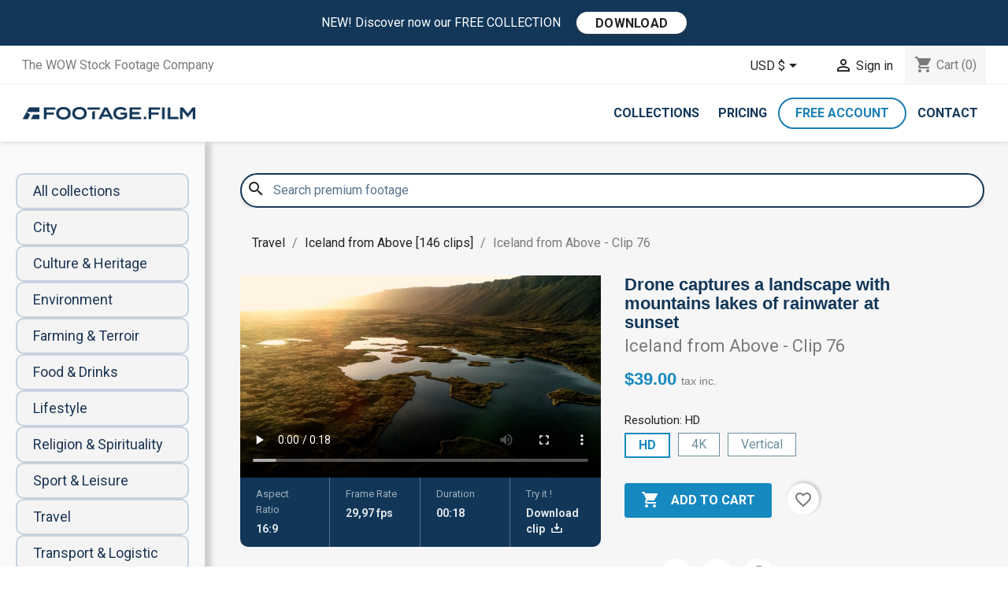

--- FILE ---
content_type: text/html; charset=utf-8
request_url: https://footage.film/iceland-from-above-stock-video-footage/1327-iceland-from-above-clip-76.html
body_size: 20049
content:
<!doctype html>
<html lang="en-US">

  <head>
    
      
  <meta charset="utf-8">


  <meta http-equiv="x-ua-compatible" content="ie=edge">



  <title>Drone captures a landscape with mountains lakes of rainwater at sunset | Travel Stock Video | Footage.film</title>
  
    <script data-keepinline="true">
    var ajaxGetProductUrl = '//footage.film/module/cdc_googletagmanager/async';
    var ajaxShippingEvent = 1;
    var ajaxPaymentEvent = 1;

/* datalayer */
dataLayer = window.dataLayer || [];
    let cdcDatalayer = {"pageCategory":"product","event":"view_item","ecommerce":{"currency":"USD","items":[{"item_name":"Iceland from Above - Clip 76","item_id":"1327","price":"39","price_tax_exc":"39","item_category":"Travel","item_category2":"Iceland from Above [146 clips]","quantity":1}]},"userLogged":0,"userId":"guest_542446"};
    dataLayer.push(cdcDatalayer);

/* call to GTM Tag */
(function(w,d,s,l,i){w[l]=w[l]||[];w[l].push({'gtm.start':
new Date().getTime(),event:'gtm.js'});var f=d.getElementsByTagName(s)[0],
j=d.createElement(s),dl=l!='dataLayer'?'&l='+l:'';j.async=true;j.src=
'https://www.googletagmanager.com/gtm.js?id='+i+dl;f.parentNode.insertBefore(j,f);
})(window,document,'script','dataLayer','GTM-KWH44JN');

/* async call to avoid cache system for dynamic data */
dataLayer.push({
  'event': 'datalayer_ready'
});
</script>
  
      <meta name="description" content="&lt;h3&gt;Twilight Mirrors | Iceland’s Rainwater Lakes.&lt;/h3&gt; &lt;p&gt;As the sun sets on &lt;a href=&quot;https://footage.film/40-iceland-from-above-146-clips&quot;&gt;the Icelandic horizon&lt;/a&gt;, this video clip captures the tranquil beauty of twilight reflected in the scattered mirrors of water amidst the moorlands. The fading light casts a warm glow, turning each pool into a golden mirror, reflecting the vast, open sky. The footage offers a peaceful journey through a landscape resting under the calm of dusk, inviting contemplation and wonder at the simple beauty of the earth at rest.&lt;/p&gt; &lt;h3&gt;Golden Hour Trip to European Countryside – Drone Film of Stunning Nature.&lt;/h3&gt; &lt;p&gt;Captured in high resolution by professional cameramen, this footage shows the majestic beauty of Iceland&#039;s coasts. Utilizing top-of-the-line gear, these shots are vivid, and detailed, and truly bring the viewer into the scene. Downloadable in both 4K and HD, the shot is ideal for nature documentaries, travel vlogs, educational content, and even as serene backdrops for meditation and wellness videos. Furthermore, the footage is adaptable to various formats. Its availability in both landscape mode and a vertical 9:16 aspect ratio makes it perfect for sharing on social media platforms like Facebook, Instagram reels, TikTok, and YouTube shorts, catering to a diverse range of digital content creators.&lt;/p&gt; &lt;p&gt;Iceland, a land of rugged beauty and natural wonders, is a paradise for adventure tourism. This Nordic island nation, formed from volcanic and geothermal activity, offers a unique blend of landscapes – from glaciers and geysers to hot springs and black sand beaches. Adventure tourism in Iceland has surged in popularity, with visitors drawn to its diverse and dramatic terrain. The country&#039;s commitment to sustainable tourism practices enhances its appeal, ensuring that these natural wonders are preserved for future generations. A key component of Iceland&#039;s adventure tourism is its outdoor activities. Hiking, glacier trekking, and ice climbing are popular in Vatnajökull and Snæfellsjökull National Parks. The country’s extensive coastline offers opportunities for sea kayaking and whale watching, especially in areas like Husavik.&lt;/p&gt;">

        
                                                                                                                                                                     

  <meta name="keywords" content="stock footage, video, nature, water, sunset, aerial, mountain, grass, Wide, lake, valley, slope">
  <meta name="facebook-domain-verification" content="b6nh7p9lllwmxeutzhdoa8nanlbbwr" />
        <link rel="canonical" href="https://footage.film/iceland-from-above-stock-video-footage/1327-iceland-from-above-clip-76.html">
    
      
  
  
    <script type="application/ld+json">
  {
    "@context": "https://schema.org",
    "@type": "Organization",
    "name" : "Footage.film | Fly &amp; Dive Co.",
    "url" : "https://footage.film/",
          "logo": {
        "@type": "ImageObject",
        "url":"https://footage.film/img/logo-1671448918.jpg"
      }
      }
</script>

<script type="application/ld+json">
  {
    "@context": "https://schema.org",
    "@type": "WebPage",
    "isPartOf": {
      "@type": "WebSite",
      "url":  "https://footage.film/",
      "name": "Footage.film | Fly &amp; Dive Co."
    },
    "name": "Drone captures a landscape with mountains lakes of rainwater at sunset | Travel Stock Video | Footage.film",
    "url":  "https://footage.film/iceland-from-above-stock-video-footage/1327-iceland-from-above-clip-76.html"
  }
</script>


  <script type="application/ld+json">
    {
      "@context": "https://schema.org",
      "@type": "BreadcrumbList",
      "itemListElement": [
                  {
            "@type": "ListItem",
            "position": 1,
            "name": "Home",
            "item": "https://footage.film/"
          },                  {
            "@type": "ListItem",
            "position": 2,
            "name": "Travel",
            "item": "https://footage.film/14-travel"
          },                  {
            "@type": "ListItem",
            "position": 3,
            "name": "Iceland from Above [146 clips]",
            "item": "https://footage.film/40-iceland-from-above-stock-video-footage"
          },                  {
            "@type": "ListItem",
            "position": 4,
            "name": "Iceland from Above - Clip 76",
            "item": "https://footage.film/iceland-from-above-stock-video-footage/1327-2591-iceland-from-above-clip-76.html#/resolution-hd"
          }              ]
    }
  </script>
  
  
  
  
<script type="application/ld+json">
{
  "@context": "https://schema.org",
  "@type": "VideoObject",
  "name": "Iceland from Above - Clip 76",
    "description": "&lt;h3&gt;Twilight Mirrors | Iceland’s Rainwater Lakes.&lt;/h3&gt; &lt;p&gt;As the sun sets on &lt;a href=&quot;https://footage.film/40-iceland-from-above-146-clips&quot;&gt;the Icelandic horizon&lt;/a&gt;, this video clip captures the tranquil beauty of twilight reflected in the scattered mirrors of water amidst the moorlands. The fading light casts a warm glow, turning each pool into a golden mirror, reflecting the vast, open sky. The footage offers a peaceful journey through a landscape resting under the calm of dusk, inviting contemplation and wonder at the simple beauty of the earth at rest.&lt;/p&gt; &lt;h3&gt;Golden Hour Trip to European Countryside – Drone Film of Stunning Nature.&lt;/h3&gt; &lt;p&gt;Captured in high resolution by professional cameramen, this footage shows the majestic beauty of Iceland&#039;s coasts. Utilizing top-of-the-line gear, these shots are vivid, and detailed, and truly bring the viewer into the scene. Downloadable in both 4K and HD, the shot is ideal for nature documentaries, travel vlogs, educational content, and even as serene backdrops for meditation and wellness videos. Furthermore, the footage is adaptable to various formats. Its availability in both landscape mode and a vertical 9:16 aspect ratio makes it perfect for sharing on social media platforms like Facebook, Instagram reels, TikTok, and YouTube shorts, catering to a diverse range of digital content creators.&lt;/p&gt; &lt;p&gt;Iceland, a land of rugged beauty and natural wonders, is a paradise for adventure tourism. This Nordic island nation, formed from volcanic and geothermal activity, offers a unique blend of landscapes – from glaciers and geysers to hot springs and black sand beaches. Adventure tourism in Iceland has surged in popularity, with visitors drawn to its diverse and dramatic terrain. The country&#039;s commitment to sustainable tourism practices enhances its appeal, ensuring that these natural wonders are preserved for future generations. A key component of Iceland&#039;s adventure tourism is its outdoor activities. Hiking, glacier trekking, and ice climbing are popular in Vatnajökull and Snæfellsjökull National Parks. The country’s extensive coastline offers opportunities for sea kayaking and whale watching, especially in areas like Husavik.&lt;/p&gt;",

  "thumbnailUrl": "https://footage.film/1362-home_default/iceland-from-above-clip-76.jpg",
  "uploadDate": "2022-11-19T11:36:05Z",
  "contentUrl": "https://footage.film/upload/medias/08_TRAVEL/02_ICELAND_FROM_ABOVE/06_RUSH_WEBM/ICELAND_FROM_ABOVE_76_720p.mp4",
  "embedUrl": "https://footage.film/iceland-from-above-stock-video-footage/1327-2591-iceland-from-above-clip-76.html#/1-resolution-hd",
  "interactionStatistic": {
    "@type": "InteractionCounter",
    "interactionType": "http://schema.org/WatchAction",
    "userInteractionCount": ""
  },
  "associatedMedia": {
    "@type": "MediaObject",
    "contentUrl": "https://footage.film/upload/medias/08_TRAVEL/02_ICELAND_FROM_ABOVE/06_RUSH_WEBM/ICELAND_FROM_ABOVE_76_720p.mp4",
    "encodingFormat": "video/mp4"
  },
  "width": "1280",
  "height": "720",
  "offers": {
    "@type": "Offer",
    "priceCurrency": "USD",
    "price": "39",
    "url": "https://footage.film/iceland-from-above-stock-video-footage/1327-2591-iceland-from-above-clip-76.html#/1-resolution-hd",
    "priceValidUntil": "2026-02-07",
        "availability": "https://schema.org/PreOrder",
    "seller": {
      "@type": "Organization",
      "name": "Footage.film | Fly &amp; Dive Co."
    }
  }
}
</script>


  
  
    
  

  
    <meta property="og:title" content="Drone captures a landscape with mountains lakes of rainwater at sunset | Travel Stock Video | Footage.film" />
    <meta property="og:description" content="" />
    <meta property="og:url" content="https://footage.film/iceland-from-above-stock-video-footage/1327-iceland-from-above-clip-76.html" />
    <meta property="og:site_name" content="Footage.film | Fly &amp; Dive Co." />
          
                  
      <meta property="og:type" content="video.other" />
      <meta property="og:video" content="https://footage.film/upload/medias/08_TRAVEL/02_ICELAND_FROM_ABOVE/06_RUSH_WEBM/ICELAND_FROM_ABOVE_76_720p.mp4" />
      <meta property="og:video:url" content="https://footage.film/upload/medias/08_TRAVEL/02_ICELAND_FROM_ABOVE/06_RUSH_WEBM/ICELAND_FROM_ABOVE_76_720p.mp4" />
      <meta property="og:video:secure_url" content="https://footage.film/upload/medias/08_TRAVEL/02_ICELAND_FROM_ABOVE/06_RUSH_WEBM/ICELAND_FROM_ABOVE_76_720p.mp4" />
      <meta property="og:video:type" content="video/mp4" />
      <meta property="og:video:width" content="1280" />
      <meta property="og:video:height" content="720" />
            <meta property="og:video:tag" content="nature" />
            <meta property="og:video:tag" content="water" />
            <meta property="og:video:tag" content="sunset" />
            <meta property="og:video:tag" content="aerial" />
            <meta property="og:video:tag" content="mountain" />
            <meta property="og:video:tag" content="grass" />
            <meta property="og:video:tag" content="Wide" />
            <meta property="og:video:tag" content="lake" />
            <meta property="og:video:tag" content="valley" />
            <meta property="og:video:tag" content="slope" />
            
      <script type="application/ld+json">
      {
        "@context": "http://schema.org",
        "@type": "VideoObject",
        "name": "Drone captures a landscape with mountains lakes of rainwater at sunset | Travel Stock Video | Footage.film",
        "description": "Drone captures a landscape with mountains lakes of rainwater at sunset | Travel Stock Video | Footage.film",
        "uploadDate": "2024-03-18T09:11:56UTC",
        "thumbnailUrl": "https://footage.film/1362-medium_default/iceland-from-above-clip-76.jpg",
        "contentUrl": "https://footage.film/upload/medias/08_TRAVEL/02_ICELAND_FROM_ABOVE/06_RUSH_WEBM/ICELAND_FROM_ABOVE_76_720p.mp4",
        "embedUrl": "https://footage.film/iceland-from-above-stock-video-footage/1327-iceland-from-above-clip-76.html",
        "interactionStatistic": {
          "@type": "InteractionCounter",
          "interactionType": "http://schema.org/WatchAction",
          "userInteractionCount": 49280
        },
        "associatedMedia": {
          "@type": "MediaObject",
          "contentUrl": "https://footage.film/upload/medias/08_TRAVEL/02_ICELAND_FROM_ABOVE/06_RUSH_WEBM/ICELAND_FROM_ABOVE_76_720p.mp4",
          "encodingFormat": "video/mp4"
        },
        "width": "1920",
        "height": "1080"
      }
      </script>
    
          <meta property="og:image" content="https://footage.film/1362-medium_default/iceland-from-above-clip-76.jpg">
      <meta name="twitter:image" content="https://footage.film/1362-medium_default/iceland-from-above-clip-76.jpg">
    
    <!-- Twitter Meta Tags -->
    <meta name="twitter:card" content="summary_large_image">
    <meta property="twitter:domain" content="footage.film">
    <meta property="twitter:url" content="https://footage.film/iceland-from-above-stock-video-footage/1327-iceland-from-above-clip-76.html" />
    <meta name="twitter:title" content="Drone captures a landscape with mountains lakes of rainwater at sunset | Travel Stock Video | Footage.film" />
    <meta name="twitter:description" content="" />

    



  <meta name="viewport" content="width=device-width, initial-scale=1">



  
  <link rel="apple-touch-icon" sizes="180x180" href="/apple-touch-icon.png">
  <link rel="icon" type="image/png" sizes="32x32" href="/favicon-32x32.png">
  <link rel="icon" type="image/png" sizes="16x16" href="/favicon-16x16.png">
  <link rel="manifest" href="/site.webmanifest">
  <link rel="mask-icon" href="/safari-pinned-tab.svg" color="#213955">
  <meta name="msapplication-TileColor" content="#213955">
  <meta name="theme-color" content="#ffffff">



    <link rel="stylesheet" href="https://footage.film/themes/classic/assets/cache/theme-e2459c30.css" type="text/css" media="all">




    <script type="text/javascript" src="https://challenges.cloudflare.com/turnstile/v0/api.js" async></script>


  <script type="text/javascript">
        var blockwishlistController = "https:\/\/footage.film\/module\/blockwishlist\/action";
        var prestashop = {"cart":{"products":[],"totals":{"total":{"type":"total","label":"Total","amount":0,"value":"$0.00"},"total_including_tax":{"type":"total","label":"Total (tax incl.)","amount":0,"value":"$0.00"},"total_excluding_tax":{"type":"total","label":"Total (tax excl.)","amount":0,"value":"$0.00"}},"subtotals":{"products":{"type":"products","label":"Subtotal","amount":0,"value":"$0.00"},"discounts":null,"shipping":{"type":"shipping","label":"Shipping","amount":0,"value":""},"tax":null},"products_count":0,"summary_string":"0 items","vouchers":{"allowed":1,"added":[]},"discounts":[],"minimalPurchase":0,"minimalPurchaseRequired":""},"currency":{"id":2,"name":"US Dollar","iso_code":"USD","iso_code_num":"840","sign":"$"},"customer":{"lastname":null,"firstname":null,"email":null,"birthday":null,"newsletter":null,"newsletter_date_add":null,"optin":null,"website":null,"company":null,"siret":null,"ape":null,"is_logged":false,"gender":{"type":null,"name":null},"addresses":[]},"language":{"name":"English (English)","iso_code":"en","locale":"en-US","language_code":"en-us","is_rtl":"0","date_format_lite":"m\/d\/Y","date_format_full":"m\/d\/Y H:i:s","id":2},"page":{"title":"","canonical":"https:\/\/footage.film\/iceland-from-above-stock-video-footage\/1327-iceland-from-above-clip-76.html","meta":{"title":"Drone captures a landscape with mountains lakes of rainwater at sunset | Travel Stock Video | Footage.film","description":"","keywords":"","robots":"index"},"page_name":"product","body_classes":{"lang-en":true,"lang-rtl":false,"country-FR":true,"currency-USD":true,"layout-full-width":true,"page-product":true,"tax-display-enabled":true,"product-id-1327":true,"product-Iceland from Above - Clip 76":true,"product-id-category-40":true,"product-id-manufacturer-0":true,"product-id-supplier-0":true,"product-available-for-order":true},"admin_notifications":[]},"shop":{"name":"Footage.film | Fly & Dive Co.","logo":"https:\/\/footage.film\/img\/logo-1671448918.jpg","stores_icon":"https:\/\/footage.film\/img\/logo_stores.png","favicon":"https:\/\/footage.film\/img\/favicon.ico"},"urls":{"base_url":"https:\/\/footage.film\/","current_url":"https:\/\/footage.film\/iceland-from-above-stock-video-footage\/1327-iceland-from-above-clip-76.html","shop_domain_url":"https:\/\/footage.film","img_ps_url":"https:\/\/footage.film\/img\/","img_cat_url":"https:\/\/footage.film\/img\/c\/","img_lang_url":"https:\/\/footage.film\/img\/l\/","img_prod_url":"https:\/\/footage.film\/img\/p\/","img_manu_url":"https:\/\/footage.film\/img\/m\/","img_sup_url":"https:\/\/footage.film\/img\/su\/","img_ship_url":"https:\/\/footage.film\/img\/s\/","img_store_url":"https:\/\/footage.film\/img\/st\/","img_col_url":"https:\/\/footage.film\/img\/co\/","img_url":"https:\/\/footage.film\/themes\/classic\/assets\/img\/","css_url":"https:\/\/footage.film\/themes\/classic\/assets\/css\/","js_url":"https:\/\/footage.film\/themes\/classic\/assets\/js\/","pic_url":"https:\/\/footage.film\/upload\/","pages":{"address":"https:\/\/footage.film\/address","addresses":"https:\/\/footage.film\/addresses","authentication":"https:\/\/footage.film\/login","cart":"https:\/\/footage.film\/cart","category":"https:\/\/footage.film\/index.php?controller=category","cms":"https:\/\/footage.film\/index.php?controller=cms","contact":"https:\/\/footage.film\/contact-us","discount":"https:\/\/footage.film\/discount","guest_tracking":"https:\/\/footage.film\/guest-tracking","history":"https:\/\/footage.film\/order-history","identity":"https:\/\/footage.film\/identity","index":"https:\/\/footage.film\/","my_account":"https:\/\/footage.film\/my-account","order_confirmation":"https:\/\/footage.film\/order-confirmation","order_detail":"https:\/\/footage.film\/index.php?controller=order-detail","order_follow":"https:\/\/footage.film\/order-follow","order":"https:\/\/footage.film\/order","order_return":"https:\/\/footage.film\/index.php?controller=order-return","order_slip":"https:\/\/footage.film\/credit-slip","pagenotfound":"https:\/\/footage.film\/page-not-found","password":"https:\/\/footage.film\/password-recovery","pdf_invoice":"https:\/\/footage.film\/index.php?controller=pdf-invoice","pdf_order_return":"https:\/\/footage.film\/index.php?controller=pdf-order-return","pdf_order_slip":"https:\/\/footage.film\/index.php?controller=pdf-order-slip","prices_drop":"https:\/\/footage.film\/prices-drop","product":"https:\/\/footage.film\/index.php?controller=product","search":"https:\/\/footage.film\/search","sitemap":"https:\/\/footage.film\/sitemap","stores":"https:\/\/footage.film\/stores","supplier":"https:\/\/footage.film\/supplier","register":"https:\/\/footage.film\/login?create_account=1","order_login":"https:\/\/footage.film\/order?login=1"},"alternative_langs":[],"theme_assets":"\/themes\/classic\/assets\/","actions":{"logout":"https:\/\/footage.film\/?mylogout="},"no_picture_image":{"bySize":{"cart_default":{"url":"https:\/\/footage.film\/img\/p\/en-default-cart_default.jpg","width":160,"height":90},"small_default":{"url":"https:\/\/footage.film\/img\/p\/en-default-small_default.jpg","width":160,"height":90},"home_default":{"url":"https:\/\/footage.film\/img\/p\/en-default-home_default.jpg","width":480,"height":270},"medium_default":{"url":"https:\/\/footage.film\/img\/p\/en-default-medium_default.jpg","width":720,"height":405},"large_default":{"url":"https:\/\/footage.film\/img\/p\/en-default-large_default.jpg","width":960,"height":540}},"small":{"url":"https:\/\/footage.film\/img\/p\/en-default-cart_default.jpg","width":160,"height":90},"medium":{"url":"https:\/\/footage.film\/img\/p\/en-default-home_default.jpg","width":480,"height":270},"large":{"url":"https:\/\/footage.film\/img\/p\/en-default-large_default.jpg","width":960,"height":540},"legend":""}},"configuration":{"display_taxes_label":true,"display_prices_tax_incl":true,"is_catalog":false,"show_prices":true,"opt_in":{"partner":false},"quantity_discount":{"type":"discount","label":"Unit discount"},"voucher_enabled":1,"return_enabled":0},"field_required":[],"breadcrumb":{"links":[{"title":"Home","url":"https:\/\/footage.film\/"},{"title":"Travel","url":"https:\/\/footage.film\/14-travel"},{"title":"Iceland from Above [146 clips]","url":"https:\/\/footage.film\/40-iceland-from-above-stock-video-footage"},{"title":"Iceland from Above - Clip 76","url":"https:\/\/footage.film\/iceland-from-above-stock-video-footage\/1327-2591-iceland-from-above-clip-76.html#\/resolution-hd"}],"count":4},"link":{"protocol_link":"https:\/\/","protocol_content":"https:\/\/"},"time":1769145646,"static_token":"c51370d8a2f9d1eb386de437d8487da7","token":"5148fdc29087a4b3b697a52b4de319e9","debug":false,"modules":{"nov_stocksubs":{"is_subscription":0}}};
        var productsAlreadyTagged = [];
        var removeFromWishlistUrl = "https:\/\/footage.film\/module\/blockwishlist\/action?action=deleteProductFromWishlist";
        var stquickbuy = {"image_selector":".product-thumbnail img","miniature_selector":".js-product-miniature","price_selector":".product-price-and-shipping .price","old_price_selector":".product-price-and-shipping .regular-price","url":"https:\/\/footage.film\/module\/stquickbuy\/default?action=huan","image_types":["large_default","medium_default","home_default","cart_default","small_default"],"st_theme_17":false};
        var stquickbuy_maximum_already_message = "You already have the maximum quantity available for this product.";
        var wishlistAddProductToCartUrl = "https:\/\/footage.film\/module\/blockwishlist\/action?action=addProductToCart";
        var wishlistUrl = "https:\/\/footage.film\/module\/blockwishlist\/view";
      </script>



  <style>
    .st_quick_buy_container .color, .st_quick_buy_container .radio-label{border-color:#6c8e9e;}.st_quick_buy_container .input-color:checked+span, .st_quick_buy_container .input-radio:checked+span,.st_quick_buy_container .input-color:hover+span, .st_quick_buy_container .input-radio:hover+span{border-color:#1689c0;}.st_quick_buy_container .radio-label{background-color:#ffffff;}.st_quick_buy_container .color{width:12px;height:12px;}.st_quick_buy_ajax_add_to_cart_button{border-color:#123758;}.st_quick_buy_ajax_add_to_cart_button,.st_quick_buy_ajax_add_to_cart_button:focus{color:#ffffff;}.st_quick_buy_ajax_add_to_cart_button{background:#1689c0;}.st_quick_buy_ajax_add_to_cart_button:hover{color:#ffffff;}.st_quick_buy_ajax_add_to_cart_button:hover{background-color:#123758;border-color:#123758;}.qb-glyph:before{ content: "\e868"; }#products .variant-links, .featured-products .variant-links, .product-accessories .variant-links, .product-miniature .variant-links{display:none;}
</style>

<script type="text/javascript">
        var link_cart = "https://footage.film/cart";
            var link_reward = "https://footage.film/affiliate-dashboard?ajax=1";
            var link_shopping_cart = "https://footage.film/module/ps_shoppingcart/ajax";
            var eam_sending_email = "Sending...";
    var eam_email_invalid = "Email is invalid";
    var eam_email_sent_limited = "You have reached the maximum number of invitation";
    var eam_token = "c51370d8a2f9d1eb386de437d8487da7";
    var name_is_blank = 'Name is required';
    var email_is_blank = 'Email is required';
    var email_is_invalid = 'Email is invalid';
</script>
<script type="text/javascript" data-keepinline="true">
    var trustpilot_script_url = 'https://invitejs.trustpilot.com/tp.min.js';
    var trustpilot_key = 'BWbXcEEOM5ElatNb';
    var trustpilot_widget_script_url = '//widget.trustpilot.com/bootstrap/v5/tp.widget.bootstrap.min.js';
    var trustpilot_integration_app_url = 'https://ecommscript-integrationapp.trustpilot.com';
    var trustpilot_preview_css_url = '//ecommplugins-scripts.trustpilot.com/v2.1/css/preview.min.css';
    var trustpilot_preview_script_url = '//ecommplugins-scripts.trustpilot.com/v2.1/js/preview.min.js';
    var trustpilot_ajax_url = 'https://footage.film/module/trustpilot/trustpilotajax';
    var user_id = '0';
    var trustpilot_trustbox_settings = {"trustboxes":[],"activeTrustbox":0,"pageUrls":{"landing":"https:\/\/footage.film\/","category":"https:\/\/footage.film\/7-city","product":"https:\/\/footage.film\/ancient-egypt-stock-video-footage\/6-5-ancient-egypt-pack-1-5-clips.html#\/resolution-hd"}};
</script>
<script type="text/javascript" src="/modules/trustpilot/views/js/tp_register.min.js"></script>
<script type="text/javascript" src="/modules/trustpilot/views/js/tp_trustbox.min.js"></script>
<script type="text/javascript" src="/modules/trustpilot/views/js/tp_preview.min.js"></script>



    
  <meta property="og:type" content="product">
      <meta property="og:image" content="https://footage.film/1362-large_default/iceland-from-above-clip-76.jpg">
  
      <meta property="product:pretax_price:amount" content="39">
    <meta property="product:pretax_price:currency" content="USD">
    <meta property="product:price:amount" content="39">
    <meta property="product:price:currency" content="USD">
    
  <script>

    document.addEventListener('DOMContentLoaded', function() {
        var toggleElement = document.querySelector('.toggle-vertical-attribute');
        
        if (toggleElement) {
            toggleElement.addEventListener('click', function() {
                var inputRadio = document.querySelector('input.input-radio[data-product-attribute="1"][name="group[1]"][value="3"]');
                if (inputRadio) {
                    inputRadio.click();
                }
            });
          }
        // } else {
        //     console.log('L\'élément .toggle-vertical-attribute n\'a pas été trouvé.');
        // }
    });
</script>

  </head>

  <body id="product" class="lang-en country-fr currency-usd layout-full-width page-product tax-display-enabled product-id-1327 product-iceland-from-above-clip-76 product-id-category-40 product-id-manufacturer-0 product-id-supplier-0 product-available-for-order ">

    
      <!-- Google Tag Manager (noscript) -->
<noscript><iframe src="https://www.googletagmanager.com/ns.html?id=GTM-KWH44JN"
height="0" width="0" style="display:none;visibility:hidden"></iframe></noscript>
<!-- End Google Tag Manager (noscript) -->

    

    <main>
      
              

      <header id="header">
        
          
  <div class="header-banner">
    <div class="head-banner"> 
    NEW! Discover now our FREE COLLECTION
    <a href="88-free-stock-footage" class="button-head-banner" role="button">DOWNLOAD</a>
</div>

  </div>



  <nav class="header-nav">
    <div class="container">
      <div class="row">
        <div class="hidden-sm-down">
          <div class="col-md-5 col-xs-12">
            <div id="_desktop_contact_link">
  <div id="contact-link">
    
    The WOW Stock Footage Company
  </div>
</div>

          </div>
          <div class="col-md-7 right-nav">
              <div id="_desktop_currency_selector">
  <div class="currency-selector dropdown js-dropdown">
        <button data-toggle="dropdown" class="hidden-sm-down btn-unstyle" aria-haspopup="true" aria-expanded="false" aria-label="Currency dropdown">
      <span class="expand-more _gray-darker">USD $</span>
      <i class="material-icons expand-more">&#xE5C5;</i>
    </button>
    <ul class="dropdown-menu hidden-sm-down" aria-labelledby="currency-selector-label">
              <li >
          <a title="United Arab Emirates Dirham" rel="nofollow" href="https://footage.film/iceland-from-above-stock-video-footage/1327-iceland-from-above-clip-76.html?SubmitCurrency=1&amp;id_currency=9" class="dropdown-item">AED</a>
        </li>
              <li >
          <a title="Australian Dollar" rel="nofollow" href="https://footage.film/iceland-from-above-stock-video-footage/1327-iceland-from-above-clip-76.html?SubmitCurrency=1&amp;id_currency=5" class="dropdown-item">AUD $</a>
        </li>
              <li >
          <a title="Canadian Dollar" rel="nofollow" href="https://footage.film/iceland-from-above-stock-video-footage/1327-iceland-from-above-clip-76.html?SubmitCurrency=1&amp;id_currency=4" class="dropdown-item">CAD $</a>
        </li>
              <li >
          <a title="Euro" rel="nofollow" href="https://footage.film/iceland-from-above-stock-video-footage/1327-iceland-from-above-clip-76.html?SubmitCurrency=1&amp;id_currency=1" class="dropdown-item">EUR €</a>
        </li>
              <li >
          <a title="British Pound" rel="nofollow" href="https://footage.film/iceland-from-above-stock-video-footage/1327-iceland-from-above-clip-76.html?SubmitCurrency=1&amp;id_currency=3" class="dropdown-item">GBP £</a>
        </li>
              <li >
          <a title="Japanese Yen" rel="nofollow" href="https://footage.film/iceland-from-above-stock-video-footage/1327-iceland-from-above-clip-76.html?SubmitCurrency=1&amp;id_currency=7" class="dropdown-item">JPY ¥</a>
        </li>
              <li >
          <a title="South Korean Won" rel="nofollow" href="https://footage.film/iceland-from-above-stock-video-footage/1327-iceland-from-above-clip-76.html?SubmitCurrency=1&amp;id_currency=8" class="dropdown-item">KRW ₩</a>
        </li>
              <li >
          <a title="New Zealand Dollar" rel="nofollow" href="https://footage.film/iceland-from-above-stock-video-footage/1327-iceland-from-above-clip-76.html?SubmitCurrency=1&amp;id_currency=6" class="dropdown-item">NZD $</a>
        </li>
              <li  class="current" >
          <a title="US Dollar" rel="nofollow" href="https://footage.film/iceland-from-above-stock-video-footage/1327-iceland-from-above-clip-76.html?SubmitCurrency=1&amp;id_currency=2" class="dropdown-item">USD $</a>
        </li>
          </ul>
    <select class="link hidden-md-up" aria-labelledby="currency-selector-label">
              <option value="https://footage.film/iceland-from-above-stock-video-footage/1327-iceland-from-above-clip-76.html?SubmitCurrency=1&amp;id_currency=9">AED</option>
              <option value="https://footage.film/iceland-from-above-stock-video-footage/1327-iceland-from-above-clip-76.html?SubmitCurrency=1&amp;id_currency=5">AUD $</option>
              <option value="https://footage.film/iceland-from-above-stock-video-footage/1327-iceland-from-above-clip-76.html?SubmitCurrency=1&amp;id_currency=4">CAD $</option>
              <option value="https://footage.film/iceland-from-above-stock-video-footage/1327-iceland-from-above-clip-76.html?SubmitCurrency=1&amp;id_currency=1">EUR €</option>
              <option value="https://footage.film/iceland-from-above-stock-video-footage/1327-iceland-from-above-clip-76.html?SubmitCurrency=1&amp;id_currency=3">GBP £</option>
              <option value="https://footage.film/iceland-from-above-stock-video-footage/1327-iceland-from-above-clip-76.html?SubmitCurrency=1&amp;id_currency=7">JPY ¥</option>
              <option value="https://footage.film/iceland-from-above-stock-video-footage/1327-iceland-from-above-clip-76.html?SubmitCurrency=1&amp;id_currency=8">KRW ₩</option>
              <option value="https://footage.film/iceland-from-above-stock-video-footage/1327-iceland-from-above-clip-76.html?SubmitCurrency=1&amp;id_currency=6">NZD $</option>
              <option value="https://footage.film/iceland-from-above-stock-video-footage/1327-iceland-from-above-clip-76.html?SubmitCurrency=1&amp;id_currency=2" selected="selected">USD $</option>
          </select>
  </div>
</div>
<div id="_desktop_user_info">
  <div class="user-info">
          <a
        href="https://footage.film/my-account"
        title="Log in to your customer account"
        rel="nofollow"
      >
        <i class="material-icons">&#xE7FF;</i>
        <span class="hidden-sm-down">Sign in</span>
      </a>
      </div>
</div>
<div id="_desktop_cart">
  <div class="blockcart cart-preview inactive" data-refresh-url="//footage.film/module/ps_shoppingcart/ajax">
    <div class="header">
              <i class="material-icons shopping-cart" aria-hidden="true">shopping_cart</i>
        <span class="hidden-sm-down">Cart</span>
        <span class="cart-products-count">(0)</span>
          </div>
  </div>
</div>

          </div>
        </div>
        <div class="hidden-md-up text-sm-center mobile">
          <div class="float-xs-left" id="menu-icon">
            <i class="material-icons d-inline">&#xE5D2;</i>
          </div>
          <div class="float-xs-right" id="_mobile_cart"></div>
          <div class="float-xs-right" id="_mobile_user_info"></div>
          <div class="top-logo" id="_mobile_logo"></div>
          <div class="clearfix"></div>
        </div>
      </div>
    </div>
  </nav>



  <div class="header-top">
    <div class="container">
       <div class="row">
        <div class="col-md-3 hidden-sm-down" id="_desktop_logo">
                                    
  <a href="https://footage.film/">
    <img
      class="logo img-fluid"
      src="https://footage.film/img/logo-1671448918.jpg"
      alt="Footage.film | Fly &amp; Dive Co."
      width="119"
      height="84">
        </a>

                              </div>
        <div class="header-top-right col-md-9 col-sm-12 position-static">
          

<div class="menu js-top-menu position-static hidden-sm-down" id="_desktop_top_menu">
    
          <ul class="top-menu" id="top-menu" data-depth="0">
                    <li class="link" id="lnk-collections">
                          <a
                class="dropdown-item"
                href="/footage-collections" data-depth="0"
                              >
                                Collections
              </a>
                          </li>
                    <li class="link" id="lnk-pricing">
                          <a
                class="dropdown-item"
                href="/pricing" data-depth="0"
                              >
                                Pricing
              </a>
                          </li>
                    <li class="link" id="lnk-free-account">
                          <a
                class="dropdown-item"
                href="/login?create_account=1" data-depth="0"
                              >
                                Free Account
              </a>
                          </li>
                    <li class="link" id="lnk-contact">
                          <a
                class="dropdown-item"
                href="/contact-us" data-depth="0"
                              >
                                Contact
              </a>
                          </li>
              </ul>
    
    <div class="clearfix"></div>
</div>

        </div>
      </div>
      <div id="mobile_top_menu_wrapper" class="row hidden-md-up" style="display:none;">
        <div class="js-top-menu mobile" id="_mobile_top_menu"></div>
        <div class="js-top-menu-bottom">
          <div id="_mobile_currency_selector"></div>
          <div id="_mobile_language_selector"></div>
          <div id="_mobile_contact_link"></div>
        </div>
      </div>
    </div>
  </div>
  

        
      </header>

      <section id="wrapper">
      
        
<aside id="notifications">
  <div class="container">
    
    
    
      </div>
</aside>
      
                  <div class="collection-container">
          <div class="collection-sidebar">
    
    <div class="dropdown-content">
              <div class="dropdown">
            <button class="btn btn-secondary dropdown-toggle" type="button" id="dropdownMenuButton" data-toggle="dropdown" aria-haspopup="true" aria-expanded="false">
                Collections category
            </button>
            <div class="dropdown-menu" aria-labelledby="dropdownMenuButton">

                        <a href="/footage-collections" class="dropdown-item">
                                        All collections
                                        </a>
                        <a href="/7-city" class="dropdown-item">
                                        City
                                        </a>
                        <a href="/3-culture-heritage" class="dropdown-item">
                                        Culture &amp; Heritage
                                        </a>
                        <a href="/8-environment" class="dropdown-item">
                                        Environment
                                        </a>
                        <a href="/9-farming-terroir" class="dropdown-item">
                                        Farming &amp; Terroir
                                        </a>
                        <a href="/10-food-drinks" class="dropdown-item">
                                        Food &amp; Drinks
                                        </a>
                        <a href="/11-lifestyle" class="dropdown-item">
                                        Lifestyle
                                        </a>
                        <a href="/12-religion-spirituality" class="dropdown-item">
                                        Religion &amp; Spirituality
                                        </a>
                        <a href="/13-sport-leisure" class="dropdown-item">
                                        Sport &amp; Leisure
                                        </a>
                        <a href="/14-travel" class="dropdown-item">
                                        Travel
                                        </a>
                        <a href="/15-transport-logistic" class="dropdown-item">
                                        Transport &amp; Logistic
                                        </a>
                        <a href="/16-wildlife" class="dropdown-item">
                                        Wildlife
                                        </a>
                        <a href="/17-underwater" class="dropdown-item">
                                        Underwater
                                        </a>
                        <a href="/88-free-collections" class="dropdown-item">
                                        FREE Collections
                                        </a>
            </div>
        </div>
    </div>
    
        <ul class="ff-collection-items-links">
            <li>
              <a href="/footage-collections">
                All collections
                </a>
            </li>
            <li>
              <a href="/7-city">
                City
                </a>
            </li>
            <li>
              <a href="/3-culture-heritage">
                Culture & Heritage
                </a>
            </li>
            <li>
              <a href="/8-environment">
                Environment
                </a>
            </li>
            <li>
              <a href="/9-farming-terroir">
                Farming & Terroir
                </a>
            </li>
            <li>
              <a href="/10-food-drinks">
                Food & Drinks
                </a>
            </li>
            <li>
              <a href="/11-lifestyle">
                Lifestyle
                </a>
            </li>
            <li>
              <a href="/12-religion-spirituality">
                Religion & Spirituality
                </a>
            </li>
            <li>
              <a href="/13-sport-leisure">
                Sport & Leisure
                </a>
            </li>
            <li>
              <a href="/14-travel">
                Travel
                </a>
            </li>
            <li>
              <a href="/15-transport-logistic">
                Transport & Logistic
                </a>
            </li>
            <li>
              <a href="/16-wildlife">
                Wildlife
                </a>
            </li>
            <li>
              <a href="/17-underwater">
                Underwater
                </a>
            </li>
            <li data-collection-id="88">
              <a href="/88-free-collections"> 
                FREE Collections
              </a>
            </li>
        </ul>
    </div>          <div class="container-clip">
                
          
        

        

        

                                    <div id="search_widget" class="search-widgets" data-search-controller-url="//footage.film/search">
  <form method="get" action="//footage.film/search">
    <input type="hidden" name="controller" value="search">
    <i class="material-icons search" aria-hidden="true">search</i>
    <input type="text" name="s" value="" placeholder="Search premium footage" aria-label="Search">
    <i class="material-icons clear" aria-hidden="true">clear</i>
  </form>
</div>

                

          
                          <nav data-depth="4" class="breadcrumb hidden-sm-down">
  <ol>
    
              
                
              
                  <li>
                          <a href="https://footage.film/14-travel"><span>Travel</span></a>
                      </li>
                
              
                  <li>
                          <a href="https://footage.film/40-iceland-from-above-stock-video-footage"><span>Iceland from Above [146 clips]</span></a>
                      </li>
                
              
                  <li>
                          <span>Iceland from Above - Clip 76</span>
                      </li>
                
          
  </ol>
</nav>
                      

          

          
  <div id="content-wrapper" class="js-content-wrapper">
    
    

  <section id="main">
    <meta content="https://footage.film/iceland-from-above-stock-video-footage/1327-2591-iceland-from-above-clip-76.html#/1-resolution-hd">

    <div class="row product-container js-product-container">
      <div class="col-md-6">
        
          <section class="page-content" id="content">
            
                            
              
                <div class="images-container js-images-container">
  
    <div class="product-cover">

            
        <div class="embed-responsive embed-responsive-16by9">
            <video 
                controls
                                autoplay
                loop
                width="640"
                poster="https://footage.film/1362-medium_default/iceland-from-above-clip-76.jpg"
                class="embed-responsive-item"
                id="ff-video-product-preview"
                controlsList="nodownload"
            >

                                                                                        <source src="/upload/medias/08_TRAVEL/02_ICELAND_FROM_ABOVE/06_RUSH_WEBM/ICELAND_FROM_ABOVE_76_720p.mp4" type="video/mp4">
                

                
                Sorry, your browser doesn't support embedded videos.
            </video>
        </div>
            <div class="ff-product-video-infos">
        <div class="label-box">
          <span>Aspect Ratio</span>
                      <p>16:9</p>
                    
        </div>
        <div class="label-box">
          <span>Frame Rate</span>
          <p>29,97 fps</p>
        </div>
        <div class="label-box">
          <span>Duration</span>
          <p id="ff-video-duration">--</p>
        </div>
        <div class="label-box">
          <span>Try it !</span>
          <p>
                                                                                    <a target="_blank" href="/upload/medias/08_TRAVEL/02_ICELAND_FROM_ABOVE/06_RUSH_WEBM/ICELAND_FROM_ABOVE_76_720p.mp4">
                    
           Download clip
           <?xml version="1.0" ?><svg viewBox="0 0 24 24" xmlns="http://www.w3.org/2000/svg"><g><path d="M0 0h24v24H0z" fill="none"/><path d="M13 10h5l-6 6-6-6h5V3h2v7zm-9 9h16v-7h2v8a1 1 0 0 1-1 1H3a1 1 0 0 1-1-1v-8h2v7z"/></g></svg>
           </a></p>
        </div>
      </div>

      <script>
        const video = document.querySelector("video#ff-video-product-preview");

        video.onloadedmetadata = (event) => {
          const duration = video.duration;
          const minutes = Math.floor(duration / 60);
          const seconds = Math.round(duration - minutes * 60);

          // Formater pour avoir deux chiffres
          const formattedMinutes = minutes < 10 ? '0' + minutes : minutes;
          const formattedSeconds = seconds < 10 ? '0' + seconds : seconds;

          // Mettre à jour le contenu HTML avec les minutes et les secondes formatées
          $("#ff-video-duration").html(formattedMinutes+":" +formattedSeconds)
        };
      </script>
            
                        </div>
  

  
      

</div>
              
              <div class="scroll-box-arrows">
                <i class="material-icons left">&#xE314;</i>
                <i class="material-icons right">&#xE315;</i>
              </div>

            
          </section>
        
        </div>
        <div class="col-md-5">
          
            
              <h1 class="h1">
                
                                    Drone captures a landscape with mountains lakes of rainwater at sunset 
                
              </h1>
              
              <p class="ff_sub_title">
                Iceland from Above - Clip 76
              </p>
            
          
          
              <div class="product-prices js-product-prices">
    
          

    
      <div
        class="product-price h5 ">

        <div class="current-price">
          <span class='current-price-value' content="39">
                                      $39.00 <span class="product-line-info product-line-info-secondary text-muted font-weight-normal">tax inc.</span>
                      </span>

                  </div>

        
                  
      </div>
    

    
          

    
          

    
          

    

    <div class="tax-shipping-delivery-label">
                          
      
                        </div>
  </div>
          

          <div class="product-information">
            
            <div class="product-actions js-product-actions">
              
                <form action="https://footage.film/cart" method="post" id="add-to-cart-or-refresh">
                  <input type="hidden" name="token" value="c51370d8a2f9d1eb386de437d8487da7">
                  <input type="hidden" name="id_product" value="1327" id="product_page_product_id">
                  <input type="hidden" name="id_customization" value="0" id="product_customization_id" class="js-product-customization-id">

                  
                    <div class="product-variants js-product-variants">
          <div class="clearfix product-variants-item">
      <span class="control-label">Resolution: 
                      HD                                                            </span>
              <ul id="group_1">
                      <li class="input-container float-xs-left">
              <label>
                <input class="input-radio" type="radio" data-product-attribute="1" name="group[1]" value="1" title="HD" checked="checked">
                <span class="radio-label">HD</span>
              </label>
            </li>
                      <li class="input-container float-xs-left">
              <label>
                <input class="input-radio" type="radio" data-product-attribute="1" name="group[1]" value="2" title="4K">
                <span class="radio-label">4K</span>
              </label>
            </li>
                      <li class="input-container float-xs-left">
              <label>
                <input class="input-radio" type="radio" data-product-attribute="1" name="group[1]" value="3" title="Vertical">
                <span class="radio-label">Vertical</span>
              </label>
            </li>
                  </ul>
          </div>
      </div>
                  

                  
                                      

                  
                    <div id="product-description-short-1327" class="product-description"></div>
                  

                  
                  
                    <section class="product-discounts js-product-discounts">
  </section>
                  

                  
                    <div class="product-add-to-cart js-product-add-to-cart">
      
    
      <div class="product-quantity clearfix">
        <div class="qty">
          <input
            type="number"
            name="qty"
            id="quantity_wanted"
            inputmode="numeric"
            pattern="[0-9]*"
                          value="1"
              min="1"
                        class="input-group"
            aria-label="Quantity"
          >
        </div>

        <div class="add">
          <button
            class="btn btn-primary add-to-cart"
            data-button-action="add-to-cart"
            type="submit"
                      >
            <i class="material-icons shopping-cart">&#xE547;</i>
            Add to cart
          </button>
        </div>

        <div
  class="wishlist-button"
  data-url="https://footage.film/module/blockwishlist/action?action=deleteProductFromWishlist"
  data-product-id="1327"
  data-product-attribute-id="2591"
  data-is-logged=""
  data-list-id="1"
  data-checked="true"
  data-is-product="true"
></div>


      </div>
    

    
      <span id="product-availability" class="js-product-availability">
              </span>
    

    
      <p class="product-minimal-quantity js-product-minimal-quantity">
              </p>
    
  </div>
                  

                  
                    <div class="product-additional-info js-product-additional-info">
  

      <div class="social-sharing">
      <span>Share</span>
      <ul>
                  <li class="facebook icon-gray"><a href="https://www.facebook.com/sharer.php?u=https%3A%2F%2Ffootage.film%2Ficeland-from-above-stock-video-footage%2F1327-iceland-from-above-clip-76.html" class="text-hide" title="Share" target="_blank" rel="noopener noreferrer">Share</a></li>
                  <li class="twitter icon-gray"><a href="https://twitter.com/intent/tweet?text=Iceland+from+Above+-+Clip+76 https%3A%2F%2Ffootage.film%2Ficeland-from-above-stock-video-footage%2F1327-iceland-from-above-clip-76.html" class="text-hide" title="Tweet" target="_blank" rel="noopener noreferrer">Tweet</a></li>
                  <li class="pinterest icon-gray"><a href="https://www.pinterest.com/pin/create/button/?media=https%3A%2F%2Ffootage.film%2F1362%2Ficeland-from-above-clip-76.jpg&amp;url=https%3A%2F%2Ffootage.film%2Ficeland-from-above-stock-video-footage%2F1327-iceland-from-above-clip-76.html" class="text-hide" title="Pinterest" target="_blank" rel="noopener noreferrer">Pinterest</a></li>
              </ul>
    </div>
  

                    <div class="aff-product-popup-share-mail">
    <span class="aff-close">Close</span>
    <div class="popup-content">
        <form action="" method="post">
            <div class="form-wrapper">
                <input name="aff-product-share-link" type="hidden" id="aff-product-share-link" value="" />
                <input name="aff-product-share-name" type="hidden" id="aff-product-share-name" value="" />
                <div class="form-group">
                    <label class="col-lg-2">Name</label>
                    <div class="col-lg-9">
                        <input name="aff-name" id="aff-name" type="text" />
                    </div>
                </div>
                <div class="form-group">
                    <label class="col-lg-2 required">Email</label>
                    <div class="col-lg-9">
                        <input type="text" name="aff-emails" />
                    </div>
                </div>
                <div class="form-group">
                    <label class="col-lg-2">Message</label>
                    <div class="col-lg-9">
                        <textarea name="aff-messages" rows="4"></textarea>
                    </div>
                </div>
            </div>
            <div class="form-footer">
                <button char="btn btn-default" name="affSubmitSharEmail" data-link="https://footage.film/affiliate-products">Send mail</button>
            </div>
        </form>
    </div>
</div>

</div>
                  

                                    
                </form>
              

            </div>

            
              
            
        </div>
      </div>
    </div>

    
          

    
      <section class="featured-products clearfix mt-3">
  <h2>
          In the same collection
      </h2>
    

   
    

<div class="products fd-gap-category">
    
    
                
                    
<div class="js-product product col-xs-6 col-lg-4 col-xl-3">
  <article class="product-miniature js-product-miniature" data-id-product="1396" data-id-product-attribute="2729">

                                            

    <div class="thumbnail-container">
      <div class="thumbnail-top">
        
                                                                                                              <div class="fd-clip-preview" data-link="https://footage.film/iceland-from-above-stock-video-footage/1396-2729-iceland-from-above-clip-145.html#/1-resolution-hd" style="position: relative;">
              <a href="https://footage.film/iceland-from-above-stock-video-footage/1396-2729-iceland-from-above-clip-145.html#/1-resolution-hd" style="position: absolute; top: 0; left: 0; width: 100%; height: 100%; z-index: 10; text-decoration: none;"></a>
              <img class="replace-2x video-thumbnail" src="https://footage.film/1428-home_default/iceland-from-above-clip-145.jpg" alt="Iceland from Above - Clip 145" loading="lazy" style="z-index: 5;">
              <video class="preview-video" loop muted playsinline controlslist="nodownload" preload="none" style="position: relative; z-index: 5;" aria-label="Aerial view of a snowy coast and a lighthouse at sunset in Iceland, Europe | Travel Stock Video | Footage.film">
                <source src="/upload/medias/08_TRAVEL/02_ICELAND_FROM_ABOVE/06_RUSH_WEBM/ICELAND_FROM_ABOVE_145_360p.mp4" type="video/mp4"> 
              </video>
                            
    <ul class="product-flags js-product-flags">
            </ul>
                        
                                                                                                                                                            
        <span class="attributes-banner" >
        HD - 4K - Vertical
    </span>

                 <!-- Bouton d'ajout au panier -->
                 
            </div>
            <!-- Bouton d'ajout au panier -->     
            
                                        <a href="javascript:void(0);" class="custom_add_to_cart_button stqb-btn-spin" data-id-product="1396" data-id-product-attribute="2729" data-minimal-quantity="0"  data-quantity="0" data-allow-oosp="1" style="position: absolute; top: 10px; left: 10px; z-index: 20;">
                          <svg xmlns="http://www.w3.org/2000/svg" xmlns:xlink="http://www.w3.org/1999/xlink" version="1.1" width="32" height="32" viewBox="0 0 256 256" xml:space="preserve">
                  <defs></defs>
                  <g style="stroke: none; stroke-width: 0; stroke-dasharray: none; stroke-linecap: butt; stroke-linejoin: miter; stroke-miterlimit: 10; fill: none; fill-rule: nonzero; opacity: 1;" transform="translate(1.4065934065934016 1.4065934065934016) scale(2.81 2.81)">
                      <path d="M 73.713 65.44 H 27.689 c -3.566 0 -6.377 -2.578 -6.686 -6.13 c -0.21 -2.426 0.807 -4.605 2.592 -5.939 L 16.381 21.07 c -0.199 -0.889 0.017 -1.819 0.586 -2.53 s 1.431 -1.124 2.341 -1.124 H 87 c 0.972 0 1.884 0.471 2.446 1.263 c 0.563 0.792 0.706 1.808 0.386 2.725 l -7.798 22.344 c -1.091 3.13 -3.798 5.429 -7.063 5.999 l -47.389 8.281 c -0.011 0.001 -0.021 0.003 -0.032 0.005 c -0.228 0.04 -0.623 0.126 -0.568 0.759 c 0.056 0.648 0.48 0.648 0.708 0.648 h 46.024 c 1.657 0 3 1.343 3 3 S 75.37 65.44 73.713 65.44 z" style="stroke: none; stroke-width: 1; stroke-dasharray: none; stroke-linecap: butt; stroke-linejoin: miter; stroke-miterlimit: 10; fill: #7a7a7a; fill-rule: nonzero; opacity: 1;" transform=" matrix(1 0 0 1 0 0)" stroke-linecap="round" />
                      <circle cx="28.25" cy="75.8" r="6.5" style="stroke: none; stroke-width: 1; stroke-dasharray: none; stroke-linecap: butt; stroke-linejoin: miter; stroke-miterlimit: 10; fill: #7a7a7a; fill-rule: nonzero; opacity: 1;" transform="matrix(1 0 0 1 0 0)" />
                      <circle cx="68.28999999999999" cy="75.8" r="6.5" style="stroke: none; stroke-width: 1; stroke-dasharray: none; stroke-linecap: butt; stroke-linejoin: miter; stroke-miterlimit: 10; fill: #7a7a7a; fill-rule: nonzero; opacity: 1;" transform="matrix(1 0 0 1 0 0)" />
                      <path d="M 19.306 23.417 c -1.374 0 -2.613 -0.95 -2.925 -2.347 l -1.375 -6.155 c -0.554 -2.48 -2.716 -4.212 -5.258 -4.212 H 3 c -1.657 0 -3 -1.343 -3 -3 s 1.343 -3 3 -3 h 6.749 c 5.372 0 9.942 3.662 11.113 8.904 l 1.375 6.155 c 0.361 1.617 -0.657 3.221 -2.274 3.582 C 19.742 23.393 19.522 23.417 19.306 23.417 z" style="stroke: none; stroke-width: 1; stroke-dasharray: none; stroke-linecap: butt; stroke-linejoin: miter; stroke-miterlimit: 10; fill: #7a7a7a; fill-rule: nonzero; opacity: 1;" transform="matrix(1 0 0 1 0 0)" stroke-linecap="round" />
                  </g>
              </svg>
            </a>


                              
                                   </div>

      <div class="product-description">
                
          

                                        
              </div>


      

    </div>

        
  </article>
</div>

          
        
    
                
                    
<div class="js-product product col-xs-6 col-lg-4 col-xl-3">
  <article class="product-miniature js-product-miniature" data-id-product="1275" data-id-product-attribute="2487">

                                            

    <div class="thumbnail-container">
      <div class="thumbnail-top">
        
                                                                                                              <div class="fd-clip-preview" data-link="https://footage.film/iceland-from-above-stock-video-footage/1275-2487-iceland-from-above-clip-24.html#/1-resolution-hd" style="position: relative;">
              <a href="https://footage.film/iceland-from-above-stock-video-footage/1275-2487-iceland-from-above-clip-24.html#/1-resolution-hd" style="position: absolute; top: 0; left: 0; width: 100%; height: 100%; z-index: 10; text-decoration: none;"></a>
              <img class="replace-2x video-thumbnail" src="https://footage.film/1311-home_default/iceland-from-above-clip-24.jpg" alt="Iceland from Above - Clip 24" loading="lazy" style="z-index: 5;">
              <video class="preview-video" loop muted playsinline controlslist="nodownload" preload="none" style="position: relative; z-index: 5;" aria-label="Water cascade and small waterfall in Iceland&#039;s green nature | Travel Stock Video | Footage.film">
                <source src="/upload/medias/08_TRAVEL/02_ICELAND_FROM_ABOVE/06_RUSH_WEBM/ICELAND_FROM_ABOVE_24_360p.mp4" type="video/mp4"> 
              </video>
                            
    <ul class="product-flags js-product-flags">
            </ul>
                        
                                                                                                                                                            
        <span class="attributes-banner" >
        HD - 4K - Vertical
    </span>

                 <!-- Bouton d'ajout au panier -->
                 
            </div>
            <!-- Bouton d'ajout au panier -->     
            
                                        <a href="javascript:void(0);" class="custom_add_to_cart_button stqb-btn-spin" data-id-product="1275" data-id-product-attribute="2487" data-minimal-quantity="0"  data-quantity="0" data-allow-oosp="1" style="position: absolute; top: 10px; left: 10px; z-index: 20;">
                          <svg xmlns="http://www.w3.org/2000/svg" xmlns:xlink="http://www.w3.org/1999/xlink" version="1.1" width="32" height="32" viewBox="0 0 256 256" xml:space="preserve">
                  <defs></defs>
                  <g style="stroke: none; stroke-width: 0; stroke-dasharray: none; stroke-linecap: butt; stroke-linejoin: miter; stroke-miterlimit: 10; fill: none; fill-rule: nonzero; opacity: 1;" transform="translate(1.4065934065934016 1.4065934065934016) scale(2.81 2.81)">
                      <path d="M 73.713 65.44 H 27.689 c -3.566 0 -6.377 -2.578 -6.686 -6.13 c -0.21 -2.426 0.807 -4.605 2.592 -5.939 L 16.381 21.07 c -0.199 -0.889 0.017 -1.819 0.586 -2.53 s 1.431 -1.124 2.341 -1.124 H 87 c 0.972 0 1.884 0.471 2.446 1.263 c 0.563 0.792 0.706 1.808 0.386 2.725 l -7.798 22.344 c -1.091 3.13 -3.798 5.429 -7.063 5.999 l -47.389 8.281 c -0.011 0.001 -0.021 0.003 -0.032 0.005 c -0.228 0.04 -0.623 0.126 -0.568 0.759 c 0.056 0.648 0.48 0.648 0.708 0.648 h 46.024 c 1.657 0 3 1.343 3 3 S 75.37 65.44 73.713 65.44 z" style="stroke: none; stroke-width: 1; stroke-dasharray: none; stroke-linecap: butt; stroke-linejoin: miter; stroke-miterlimit: 10; fill: #7a7a7a; fill-rule: nonzero; opacity: 1;" transform=" matrix(1 0 0 1 0 0)" stroke-linecap="round" />
                      <circle cx="28.25" cy="75.8" r="6.5" style="stroke: none; stroke-width: 1; stroke-dasharray: none; stroke-linecap: butt; stroke-linejoin: miter; stroke-miterlimit: 10; fill: #7a7a7a; fill-rule: nonzero; opacity: 1;" transform="matrix(1 0 0 1 0 0)" />
                      <circle cx="68.28999999999999" cy="75.8" r="6.5" style="stroke: none; stroke-width: 1; stroke-dasharray: none; stroke-linecap: butt; stroke-linejoin: miter; stroke-miterlimit: 10; fill: #7a7a7a; fill-rule: nonzero; opacity: 1;" transform="matrix(1 0 0 1 0 0)" />
                      <path d="M 19.306 23.417 c -1.374 0 -2.613 -0.95 -2.925 -2.347 l -1.375 -6.155 c -0.554 -2.48 -2.716 -4.212 -5.258 -4.212 H 3 c -1.657 0 -3 -1.343 -3 -3 s 1.343 -3 3 -3 h 6.749 c 5.372 0 9.942 3.662 11.113 8.904 l 1.375 6.155 c 0.361 1.617 -0.657 3.221 -2.274 3.582 C 19.742 23.393 19.522 23.417 19.306 23.417 z" style="stroke: none; stroke-width: 1; stroke-dasharray: none; stroke-linecap: butt; stroke-linejoin: miter; stroke-miterlimit: 10; fill: #7a7a7a; fill-rule: nonzero; opacity: 1;" transform="matrix(1 0 0 1 0 0)" stroke-linecap="round" />
                  </g>
              </svg>
            </a>


                              
                                   </div>

      <div class="product-description">
                
          

                                        
              </div>


      

    </div>

        
  </article>
</div>

          
        
    
                
                    
<div class="js-product product col-xs-6 col-lg-4 col-xl-3">
  <article class="product-miniature js-product-miniature" data-id-product="1347" data-id-product-attribute="2631">

                                            

    <div class="thumbnail-container">
      <div class="thumbnail-top">
        
                                                                                                              <div class="fd-clip-preview" data-link="https://footage.film/iceland-from-above-stock-video-footage/1347-2631-iceland-from-above-clip-96.html#/1-resolution-hd" style="position: relative;">
              <a href="https://footage.film/iceland-from-above-stock-video-footage/1347-2631-iceland-from-above-clip-96.html#/1-resolution-hd" style="position: absolute; top: 0; left: 0; width: 100%; height: 100%; z-index: 10; text-decoration: none;"></a>
              <img class="replace-2x video-thumbnail" src="https://footage.film/1381-home_default/iceland-from-above-clip-96.jpg" alt="Iceland from Above - Clip 96" loading="lazy" style="z-index: 5;">
              <video class="preview-video" loop muted playsinline controlslist="nodownload" preload="none" style="position: relative; z-index: 5;" aria-label="Wide drone shot of Jökulsárlón glacial lagoon and tourist attraction | Travel Stock Video | Footage.film">
                <source src="/upload/medias/08_TRAVEL/02_ICELAND_FROM_ABOVE/06_RUSH_WEBM/ICELAND_FROM_ABOVE_96_360p.mp4" type="video/mp4"> 
              </video>
                            
    <ul class="product-flags js-product-flags">
            </ul>
                        
                                                                                                                                                            
        <span class="attributes-banner" >
        HD - 4K - Vertical
    </span>

                 <!-- Bouton d'ajout au panier -->
                 
            </div>
            <!-- Bouton d'ajout au panier -->     
            
                                        <a href="javascript:void(0);" class="custom_add_to_cart_button stqb-btn-spin" data-id-product="1347" data-id-product-attribute="2631" data-minimal-quantity="0"  data-quantity="0" data-allow-oosp="1" style="position: absolute; top: 10px; left: 10px; z-index: 20;">
                          <svg xmlns="http://www.w3.org/2000/svg" xmlns:xlink="http://www.w3.org/1999/xlink" version="1.1" width="32" height="32" viewBox="0 0 256 256" xml:space="preserve">
                  <defs></defs>
                  <g style="stroke: none; stroke-width: 0; stroke-dasharray: none; stroke-linecap: butt; stroke-linejoin: miter; stroke-miterlimit: 10; fill: none; fill-rule: nonzero; opacity: 1;" transform="translate(1.4065934065934016 1.4065934065934016) scale(2.81 2.81)">
                      <path d="M 73.713 65.44 H 27.689 c -3.566 0 -6.377 -2.578 -6.686 -6.13 c -0.21 -2.426 0.807 -4.605 2.592 -5.939 L 16.381 21.07 c -0.199 -0.889 0.017 -1.819 0.586 -2.53 s 1.431 -1.124 2.341 -1.124 H 87 c 0.972 0 1.884 0.471 2.446 1.263 c 0.563 0.792 0.706 1.808 0.386 2.725 l -7.798 22.344 c -1.091 3.13 -3.798 5.429 -7.063 5.999 l -47.389 8.281 c -0.011 0.001 -0.021 0.003 -0.032 0.005 c -0.228 0.04 -0.623 0.126 -0.568 0.759 c 0.056 0.648 0.48 0.648 0.708 0.648 h 46.024 c 1.657 0 3 1.343 3 3 S 75.37 65.44 73.713 65.44 z" style="stroke: none; stroke-width: 1; stroke-dasharray: none; stroke-linecap: butt; stroke-linejoin: miter; stroke-miterlimit: 10; fill: #7a7a7a; fill-rule: nonzero; opacity: 1;" transform=" matrix(1 0 0 1 0 0)" stroke-linecap="round" />
                      <circle cx="28.25" cy="75.8" r="6.5" style="stroke: none; stroke-width: 1; stroke-dasharray: none; stroke-linecap: butt; stroke-linejoin: miter; stroke-miterlimit: 10; fill: #7a7a7a; fill-rule: nonzero; opacity: 1;" transform="matrix(1 0 0 1 0 0)" />
                      <circle cx="68.28999999999999" cy="75.8" r="6.5" style="stroke: none; stroke-width: 1; stroke-dasharray: none; stroke-linecap: butt; stroke-linejoin: miter; stroke-miterlimit: 10; fill: #7a7a7a; fill-rule: nonzero; opacity: 1;" transform="matrix(1 0 0 1 0 0)" />
                      <path d="M 19.306 23.417 c -1.374 0 -2.613 -0.95 -2.925 -2.347 l -1.375 -6.155 c -0.554 -2.48 -2.716 -4.212 -5.258 -4.212 H 3 c -1.657 0 -3 -1.343 -3 -3 s 1.343 -3 3 -3 h 6.749 c 5.372 0 9.942 3.662 11.113 8.904 l 1.375 6.155 c 0.361 1.617 -0.657 3.221 -2.274 3.582 C 19.742 23.393 19.522 23.417 19.306 23.417 z" style="stroke: none; stroke-width: 1; stroke-dasharray: none; stroke-linecap: butt; stroke-linejoin: miter; stroke-miterlimit: 10; fill: #7a7a7a; fill-rule: nonzero; opacity: 1;" transform="matrix(1 0 0 1 0 0)" stroke-linecap="round" />
                  </g>
              </svg>
            </a>


                              
                                   </div>

      <div class="product-description">
                
          

                                        
              </div>


      

    </div>

        
  </article>
</div>

          
        
    
                
                    
<div class="js-product product col-xs-6 col-lg-4 col-xl-3">
  <article class="product-miniature js-product-miniature" data-id-product="1308" data-id-product-attribute="2553">

                                            

    <div class="thumbnail-container">
      <div class="thumbnail-top">
        
                                                                                                              <div class="fd-clip-preview" data-link="https://footage.film/iceland-from-above-stock-video-footage/1308-2553-iceland-from-above-clip-57.html#/1-resolution-hd" style="position: relative;">
              <a href="https://footage.film/iceland-from-above-stock-video-footage/1308-2553-iceland-from-above-clip-57.html#/1-resolution-hd" style="position: absolute; top: 0; left: 0; width: 100%; height: 100%; z-index: 10; text-decoration: none;"></a>
              <img class="replace-2x video-thumbnail" src="https://footage.film/1343-home_default/iceland-from-above-clip-57.jpg" alt="Iceland from Above - Clip 57" loading="lazy" style="z-index: 5;">
              <video class="preview-video" loop muted playsinline controlslist="nodownload" preload="none" style="position: relative; z-index: 5;" aria-label="Wide aerial view of frozen riverbed - Iceland nature footage | Travel Stock Video | Footage.film">
                <source src="/upload/medias/08_TRAVEL/02_ICELAND_FROM_ABOVE/06_RUSH_WEBM/ICELAND_FROM_ABOVE_57_360p.mp4" type="video/mp4"> 
              </video>
                            
    <ul class="product-flags js-product-flags">
            </ul>
                        
                                                                                                                                                            
        <span class="attributes-banner" >
        HD - 4K - Vertical
    </span>

                 <!-- Bouton d'ajout au panier -->
                 
            </div>
            <!-- Bouton d'ajout au panier -->     
            
                                        <a href="javascript:void(0);" class="custom_add_to_cart_button stqb-btn-spin" data-id-product="1308" data-id-product-attribute="2553" data-minimal-quantity="0"  data-quantity="0" data-allow-oosp="1" style="position: absolute; top: 10px; left: 10px; z-index: 20;">
                          <svg xmlns="http://www.w3.org/2000/svg" xmlns:xlink="http://www.w3.org/1999/xlink" version="1.1" width="32" height="32" viewBox="0 0 256 256" xml:space="preserve">
                  <defs></defs>
                  <g style="stroke: none; stroke-width: 0; stroke-dasharray: none; stroke-linecap: butt; stroke-linejoin: miter; stroke-miterlimit: 10; fill: none; fill-rule: nonzero; opacity: 1;" transform="translate(1.4065934065934016 1.4065934065934016) scale(2.81 2.81)">
                      <path d="M 73.713 65.44 H 27.689 c -3.566 0 -6.377 -2.578 -6.686 -6.13 c -0.21 -2.426 0.807 -4.605 2.592 -5.939 L 16.381 21.07 c -0.199 -0.889 0.017 -1.819 0.586 -2.53 s 1.431 -1.124 2.341 -1.124 H 87 c 0.972 0 1.884 0.471 2.446 1.263 c 0.563 0.792 0.706 1.808 0.386 2.725 l -7.798 22.344 c -1.091 3.13 -3.798 5.429 -7.063 5.999 l -47.389 8.281 c -0.011 0.001 -0.021 0.003 -0.032 0.005 c -0.228 0.04 -0.623 0.126 -0.568 0.759 c 0.056 0.648 0.48 0.648 0.708 0.648 h 46.024 c 1.657 0 3 1.343 3 3 S 75.37 65.44 73.713 65.44 z" style="stroke: none; stroke-width: 1; stroke-dasharray: none; stroke-linecap: butt; stroke-linejoin: miter; stroke-miterlimit: 10; fill: #7a7a7a; fill-rule: nonzero; opacity: 1;" transform=" matrix(1 0 0 1 0 0)" stroke-linecap="round" />
                      <circle cx="28.25" cy="75.8" r="6.5" style="stroke: none; stroke-width: 1; stroke-dasharray: none; stroke-linecap: butt; stroke-linejoin: miter; stroke-miterlimit: 10; fill: #7a7a7a; fill-rule: nonzero; opacity: 1;" transform="matrix(1 0 0 1 0 0)" />
                      <circle cx="68.28999999999999" cy="75.8" r="6.5" style="stroke: none; stroke-width: 1; stroke-dasharray: none; stroke-linecap: butt; stroke-linejoin: miter; stroke-miterlimit: 10; fill: #7a7a7a; fill-rule: nonzero; opacity: 1;" transform="matrix(1 0 0 1 0 0)" />
                      <path d="M 19.306 23.417 c -1.374 0 -2.613 -0.95 -2.925 -2.347 l -1.375 -6.155 c -0.554 -2.48 -2.716 -4.212 -5.258 -4.212 H 3 c -1.657 0 -3 -1.343 -3 -3 s 1.343 -3 3 -3 h 6.749 c 5.372 0 9.942 3.662 11.113 8.904 l 1.375 6.155 c 0.361 1.617 -0.657 3.221 -2.274 3.582 C 19.742 23.393 19.522 23.417 19.306 23.417 z" style="stroke: none; stroke-width: 1; stroke-dasharray: none; stroke-linecap: butt; stroke-linejoin: miter; stroke-miterlimit: 10; fill: #7a7a7a; fill-rule: nonzero; opacity: 1;" transform="matrix(1 0 0 1 0 0)" stroke-linecap="round" />
                  </g>
              </svg>
            </a>


                              
                                   </div>

      <div class="product-description">
                
          

                                        
              </div>


      

    </div>

        
  </article>
</div>

          
        
    
                
                    
<div class="js-product product col-xs-6 col-lg-4 col-xl-3">
  <article class="product-miniature js-product-miniature" data-id-product="1354" data-id-product-attribute="2645">

                                            

    <div class="thumbnail-container">
      <div class="thumbnail-top">
        
                                                                                                              <div class="fd-clip-preview" data-link="https://footage.film/iceland-from-above-stock-video-footage/1354-2645-iceland-from-above-clip-103.html#/1-resolution-hd" style="position: relative;">
              <a href="https://footage.film/iceland-from-above-stock-video-footage/1354-2645-iceland-from-above-clip-103.html#/1-resolution-hd" style="position: absolute; top: 0; left: 0; width: 100%; height: 100%; z-index: 10; text-decoration: none;"></a>
              <img class="replace-2x video-thumbnail" src="https://footage.film/1388-home_default/iceland-from-above-clip-103.jpg" alt="Iceland from Above - Clip 103" loading="lazy" style="z-index: 5;">
              <video class="preview-video" loop muted playsinline controlslist="nodownload" preload="none" style="position: relative; z-index: 5;" aria-label="Drone flying over mountain peaks and geothermal hole spitting steam | Travel Stock Video | Footage.film">
                <source src="/upload/medias/08_TRAVEL/02_ICELAND_FROM_ABOVE/06_RUSH_WEBM/ICELAND_FROM_ABOVE_103_360p.mp4" type="video/mp4"> 
              </video>
                            
    <ul class="product-flags js-product-flags">
            </ul>
                        
                                                                                                                                                            
        <span class="attributes-banner" >
        HD - 4K - Vertical
    </span>

                 <!-- Bouton d'ajout au panier -->
                 
            </div>
            <!-- Bouton d'ajout au panier -->     
            
                                        <a href="javascript:void(0);" class="custom_add_to_cart_button stqb-btn-spin" data-id-product="1354" data-id-product-attribute="2645" data-minimal-quantity="0"  data-quantity="0" data-allow-oosp="1" style="position: absolute; top: 10px; left: 10px; z-index: 20;">
                          <svg xmlns="http://www.w3.org/2000/svg" xmlns:xlink="http://www.w3.org/1999/xlink" version="1.1" width="32" height="32" viewBox="0 0 256 256" xml:space="preserve">
                  <defs></defs>
                  <g style="stroke: none; stroke-width: 0; stroke-dasharray: none; stroke-linecap: butt; stroke-linejoin: miter; stroke-miterlimit: 10; fill: none; fill-rule: nonzero; opacity: 1;" transform="translate(1.4065934065934016 1.4065934065934016) scale(2.81 2.81)">
                      <path d="M 73.713 65.44 H 27.689 c -3.566 0 -6.377 -2.578 -6.686 -6.13 c -0.21 -2.426 0.807 -4.605 2.592 -5.939 L 16.381 21.07 c -0.199 -0.889 0.017 -1.819 0.586 -2.53 s 1.431 -1.124 2.341 -1.124 H 87 c 0.972 0 1.884 0.471 2.446 1.263 c 0.563 0.792 0.706 1.808 0.386 2.725 l -7.798 22.344 c -1.091 3.13 -3.798 5.429 -7.063 5.999 l -47.389 8.281 c -0.011 0.001 -0.021 0.003 -0.032 0.005 c -0.228 0.04 -0.623 0.126 -0.568 0.759 c 0.056 0.648 0.48 0.648 0.708 0.648 h 46.024 c 1.657 0 3 1.343 3 3 S 75.37 65.44 73.713 65.44 z" style="stroke: none; stroke-width: 1; stroke-dasharray: none; stroke-linecap: butt; stroke-linejoin: miter; stroke-miterlimit: 10; fill: #7a7a7a; fill-rule: nonzero; opacity: 1;" transform=" matrix(1 0 0 1 0 0)" stroke-linecap="round" />
                      <circle cx="28.25" cy="75.8" r="6.5" style="stroke: none; stroke-width: 1; stroke-dasharray: none; stroke-linecap: butt; stroke-linejoin: miter; stroke-miterlimit: 10; fill: #7a7a7a; fill-rule: nonzero; opacity: 1;" transform="matrix(1 0 0 1 0 0)" />
                      <circle cx="68.28999999999999" cy="75.8" r="6.5" style="stroke: none; stroke-width: 1; stroke-dasharray: none; stroke-linecap: butt; stroke-linejoin: miter; stroke-miterlimit: 10; fill: #7a7a7a; fill-rule: nonzero; opacity: 1;" transform="matrix(1 0 0 1 0 0)" />
                      <path d="M 19.306 23.417 c -1.374 0 -2.613 -0.95 -2.925 -2.347 l -1.375 -6.155 c -0.554 -2.48 -2.716 -4.212 -5.258 -4.212 H 3 c -1.657 0 -3 -1.343 -3 -3 s 1.343 -3 3 -3 h 6.749 c 5.372 0 9.942 3.662 11.113 8.904 l 1.375 6.155 c 0.361 1.617 -0.657 3.221 -2.274 3.582 C 19.742 23.393 19.522 23.417 19.306 23.417 z" style="stroke: none; stroke-width: 1; stroke-dasharray: none; stroke-linecap: butt; stroke-linejoin: miter; stroke-miterlimit: 10; fill: #7a7a7a; fill-rule: nonzero; opacity: 1;" transform="matrix(1 0 0 1 0 0)" stroke-linecap="round" />
                  </g>
              </svg>
            </a>


                              
                                   </div>

      <div class="product-description">
                
          

                                        
              </div>


      

    </div>

        
  </article>
</div>

          
        
    
                
                    
<div class="js-product product col-xs-6 col-lg-4 col-xl-3">
  <article class="product-miniature js-product-miniature" data-id-product="1378" data-id-product-attribute="2693">

                                            

    <div class="thumbnail-container">
      <div class="thumbnail-top">
        
                                                                                                              <div class="fd-clip-preview" data-link="https://footage.film/iceland-from-above-stock-video-footage/1378-2693-iceland-from-above-clip-127.html#/1-resolution-hd" style="position: relative;">
              <a href="https://footage.film/iceland-from-above-stock-video-footage/1378-2693-iceland-from-above-clip-127.html#/1-resolution-hd" style="position: absolute; top: 0; left: 0; width: 100%; height: 100%; z-index: 10; text-decoration: none;"></a>
              <img class="replace-2x video-thumbnail" src="https://footage.film/1410-home_default/iceland-from-above-clip-127.jpg" alt="Iceland from Above - Clip 127" loading="lazy" style="z-index: 5;">
              <video class="preview-video" loop muted playsinline controlslist="nodownload" preload="none" style="position: relative; z-index: 5;" aria-label="Tourists watching an erupting geyser spewing hot water and steam | Travel Stock Video | Footage.film">
                <source src="/upload/medias/08_TRAVEL/02_ICELAND_FROM_ABOVE/06_RUSH_WEBM/ICELAND_FROM_ABOVE_127_360p.mp4" type="video/mp4"> 
              </video>
                            
    <ul class="product-flags js-product-flags">
            </ul>
                        
                                                                                                                                                            
        <span class="attributes-banner" >
        HD - 4K - Vertical
    </span>

                 <!-- Bouton d'ajout au panier -->
                 
            </div>
            <!-- Bouton d'ajout au panier -->     
            
                                        <a href="javascript:void(0);" class="custom_add_to_cart_button stqb-btn-spin" data-id-product="1378" data-id-product-attribute="2693" data-minimal-quantity="0"  data-quantity="0" data-allow-oosp="1" style="position: absolute; top: 10px; left: 10px; z-index: 20;">
                          <svg xmlns="http://www.w3.org/2000/svg" xmlns:xlink="http://www.w3.org/1999/xlink" version="1.1" width="32" height="32" viewBox="0 0 256 256" xml:space="preserve">
                  <defs></defs>
                  <g style="stroke: none; stroke-width: 0; stroke-dasharray: none; stroke-linecap: butt; stroke-linejoin: miter; stroke-miterlimit: 10; fill: none; fill-rule: nonzero; opacity: 1;" transform="translate(1.4065934065934016 1.4065934065934016) scale(2.81 2.81)">
                      <path d="M 73.713 65.44 H 27.689 c -3.566 0 -6.377 -2.578 -6.686 -6.13 c -0.21 -2.426 0.807 -4.605 2.592 -5.939 L 16.381 21.07 c -0.199 -0.889 0.017 -1.819 0.586 -2.53 s 1.431 -1.124 2.341 -1.124 H 87 c 0.972 0 1.884 0.471 2.446 1.263 c 0.563 0.792 0.706 1.808 0.386 2.725 l -7.798 22.344 c -1.091 3.13 -3.798 5.429 -7.063 5.999 l -47.389 8.281 c -0.011 0.001 -0.021 0.003 -0.032 0.005 c -0.228 0.04 -0.623 0.126 -0.568 0.759 c 0.056 0.648 0.48 0.648 0.708 0.648 h 46.024 c 1.657 0 3 1.343 3 3 S 75.37 65.44 73.713 65.44 z" style="stroke: none; stroke-width: 1; stroke-dasharray: none; stroke-linecap: butt; stroke-linejoin: miter; stroke-miterlimit: 10; fill: #7a7a7a; fill-rule: nonzero; opacity: 1;" transform=" matrix(1 0 0 1 0 0)" stroke-linecap="round" />
                      <circle cx="28.25" cy="75.8" r="6.5" style="stroke: none; stroke-width: 1; stroke-dasharray: none; stroke-linecap: butt; stroke-linejoin: miter; stroke-miterlimit: 10; fill: #7a7a7a; fill-rule: nonzero; opacity: 1;" transform="matrix(1 0 0 1 0 0)" />
                      <circle cx="68.28999999999999" cy="75.8" r="6.5" style="stroke: none; stroke-width: 1; stroke-dasharray: none; stroke-linecap: butt; stroke-linejoin: miter; stroke-miterlimit: 10; fill: #7a7a7a; fill-rule: nonzero; opacity: 1;" transform="matrix(1 0 0 1 0 0)" />
                      <path d="M 19.306 23.417 c -1.374 0 -2.613 -0.95 -2.925 -2.347 l -1.375 -6.155 c -0.554 -2.48 -2.716 -4.212 -5.258 -4.212 H 3 c -1.657 0 -3 -1.343 -3 -3 s 1.343 -3 3 -3 h 6.749 c 5.372 0 9.942 3.662 11.113 8.904 l 1.375 6.155 c 0.361 1.617 -0.657 3.221 -2.274 3.582 C 19.742 23.393 19.522 23.417 19.306 23.417 z" style="stroke: none; stroke-width: 1; stroke-dasharray: none; stroke-linecap: butt; stroke-linejoin: miter; stroke-miterlimit: 10; fill: #7a7a7a; fill-rule: nonzero; opacity: 1;" transform="matrix(1 0 0 1 0 0)" stroke-linecap="round" />
                  </g>
              </svg>
            </a>


                              
                                   </div>

      <div class="product-description">
                
          

                                        
              </div>


      

    </div>

        
  </article>
</div>

          
        
    
                
                    
<div class="js-product product col-xs-6 col-lg-4 col-xl-3">
  <article class="product-miniature js-product-miniature" data-id-product="1282" data-id-product-attribute="2501">

                                            

    <div class="thumbnail-container">
      <div class="thumbnail-top">
        
                                                                                                              <div class="fd-clip-preview" data-link="https://footage.film/iceland-from-above-stock-video-footage/1282-2501-iceland-from-above-clip-31.html#/1-resolution-hd" style="position: relative;">
              <a href="https://footage.film/iceland-from-above-stock-video-footage/1282-2501-iceland-from-above-clip-31.html#/1-resolution-hd" style="position: absolute; top: 0; left: 0; width: 100%; height: 100%; z-index: 10; text-decoration: none;"></a>
              <img class="replace-2x video-thumbnail" src="https://footage.film/1318-home_default/iceland-from-above-clip-31.jpg" alt="Iceland from Above - Clip 31" loading="lazy" style="z-index: 5;">
              <video class="preview-video" loop muted playsinline controlslist="nodownload" preload="none" style="position: relative; z-index: 5;" aria-label="Snow-capped mountain peaks overlooking green valley in Iceland, Europe | Travel Stock Video | Footage.film">
                <source src="/upload/medias/08_TRAVEL/02_ICELAND_FROM_ABOVE/06_RUSH_WEBM/ICELAND_FROM_ABOVE_31_360p.mp4" type="video/mp4"> 
              </video>
                            
    <ul class="product-flags js-product-flags">
            </ul>
                        
                                                                                                                                                            
        <span class="attributes-banner" >
        HD - 4K - Vertical
    </span>

                 <!-- Bouton d'ajout au panier -->
                 
            </div>
            <!-- Bouton d'ajout au panier -->     
            
                                        <a href="javascript:void(0);" class="custom_add_to_cart_button stqb-btn-spin" data-id-product="1282" data-id-product-attribute="2501" data-minimal-quantity="0"  data-quantity="0" data-allow-oosp="1" style="position: absolute; top: 10px; left: 10px; z-index: 20;">
                          <svg xmlns="http://www.w3.org/2000/svg" xmlns:xlink="http://www.w3.org/1999/xlink" version="1.1" width="32" height="32" viewBox="0 0 256 256" xml:space="preserve">
                  <defs></defs>
                  <g style="stroke: none; stroke-width: 0; stroke-dasharray: none; stroke-linecap: butt; stroke-linejoin: miter; stroke-miterlimit: 10; fill: none; fill-rule: nonzero; opacity: 1;" transform="translate(1.4065934065934016 1.4065934065934016) scale(2.81 2.81)">
                      <path d="M 73.713 65.44 H 27.689 c -3.566 0 -6.377 -2.578 -6.686 -6.13 c -0.21 -2.426 0.807 -4.605 2.592 -5.939 L 16.381 21.07 c -0.199 -0.889 0.017 -1.819 0.586 -2.53 s 1.431 -1.124 2.341 -1.124 H 87 c 0.972 0 1.884 0.471 2.446 1.263 c 0.563 0.792 0.706 1.808 0.386 2.725 l -7.798 22.344 c -1.091 3.13 -3.798 5.429 -7.063 5.999 l -47.389 8.281 c -0.011 0.001 -0.021 0.003 -0.032 0.005 c -0.228 0.04 -0.623 0.126 -0.568 0.759 c 0.056 0.648 0.48 0.648 0.708 0.648 h 46.024 c 1.657 0 3 1.343 3 3 S 75.37 65.44 73.713 65.44 z" style="stroke: none; stroke-width: 1; stroke-dasharray: none; stroke-linecap: butt; stroke-linejoin: miter; stroke-miterlimit: 10; fill: #7a7a7a; fill-rule: nonzero; opacity: 1;" transform=" matrix(1 0 0 1 0 0)" stroke-linecap="round" />
                      <circle cx="28.25" cy="75.8" r="6.5" style="stroke: none; stroke-width: 1; stroke-dasharray: none; stroke-linecap: butt; stroke-linejoin: miter; stroke-miterlimit: 10; fill: #7a7a7a; fill-rule: nonzero; opacity: 1;" transform="matrix(1 0 0 1 0 0)" />
                      <circle cx="68.28999999999999" cy="75.8" r="6.5" style="stroke: none; stroke-width: 1; stroke-dasharray: none; stroke-linecap: butt; stroke-linejoin: miter; stroke-miterlimit: 10; fill: #7a7a7a; fill-rule: nonzero; opacity: 1;" transform="matrix(1 0 0 1 0 0)" />
                      <path d="M 19.306 23.417 c -1.374 0 -2.613 -0.95 -2.925 -2.347 l -1.375 -6.155 c -0.554 -2.48 -2.716 -4.212 -5.258 -4.212 H 3 c -1.657 0 -3 -1.343 -3 -3 s 1.343 -3 3 -3 h 6.749 c 5.372 0 9.942 3.662 11.113 8.904 l 1.375 6.155 c 0.361 1.617 -0.657 3.221 -2.274 3.582 C 19.742 23.393 19.522 23.417 19.306 23.417 z" style="stroke: none; stroke-width: 1; stroke-dasharray: none; stroke-linecap: butt; stroke-linejoin: miter; stroke-miterlimit: 10; fill: #7a7a7a; fill-rule: nonzero; opacity: 1;" transform="matrix(1 0 0 1 0 0)" stroke-linecap="round" />
                  </g>
              </svg>
            </a>


                              
                                   </div>

      <div class="product-description">
                
          

                                        
              </div>


      

    </div>

        
  </article>
</div>

          
        
    
                
                    
<div class="js-product product col-xs-6 col-lg-4 col-xl-3">
  <article class="product-miniature js-product-miniature" data-id-product="1366" data-id-product-attribute="2669">

                                            

    <div class="thumbnail-container">
      <div class="thumbnail-top">
        
                                                                                                              <div class="fd-clip-preview" data-link="https://footage.film/iceland-from-above-stock-video-footage/1366-2669-iceland-from-above-clip-115.html#/1-resolution-hd" style="position: relative;">
              <a href="https://footage.film/iceland-from-above-stock-video-footage/1366-2669-iceland-from-above-clip-115.html#/1-resolution-hd" style="position: absolute; top: 0; left: 0; width: 100%; height: 100%; z-index: 10; text-decoration: none;"></a>
              <img class="replace-2x video-thumbnail" src="https://footage.film/1399-home_default/iceland-from-above-clip-115.jpg" alt="Iceland from Above - Clip 115" loading="lazy" style="z-index: 5;">
              <video class="preview-video" loop muted playsinline controlslist="nodownload" preload="none" style="position: relative; z-index: 5;" aria-label="Large glacial sheet in Svinafellsjokull, Iceland by a volcanic mountain | Travel Stock Video | Footage.film">
                <source src="/upload/medias/08_TRAVEL/02_ICELAND_FROM_ABOVE/06_RUSH_WEBM/ICELAND_FROM_ABOVE_115_360p.mp4" type="video/mp4"> 
              </video>
                            
    <ul class="product-flags js-product-flags">
            </ul>
                        
                                                                                                                                                            
        <span class="attributes-banner" >
        HD - 4K - Vertical
    </span>

                 <!-- Bouton d'ajout au panier -->
                 
            </div>
            <!-- Bouton d'ajout au panier -->     
            
                                        <a href="javascript:void(0);" class="custom_add_to_cart_button stqb-btn-spin" data-id-product="1366" data-id-product-attribute="2669" data-minimal-quantity="0"  data-quantity="0" data-allow-oosp="1" style="position: absolute; top: 10px; left: 10px; z-index: 20;">
                          <svg xmlns="http://www.w3.org/2000/svg" xmlns:xlink="http://www.w3.org/1999/xlink" version="1.1" width="32" height="32" viewBox="0 0 256 256" xml:space="preserve">
                  <defs></defs>
                  <g style="stroke: none; stroke-width: 0; stroke-dasharray: none; stroke-linecap: butt; stroke-linejoin: miter; stroke-miterlimit: 10; fill: none; fill-rule: nonzero; opacity: 1;" transform="translate(1.4065934065934016 1.4065934065934016) scale(2.81 2.81)">
                      <path d="M 73.713 65.44 H 27.689 c -3.566 0 -6.377 -2.578 -6.686 -6.13 c -0.21 -2.426 0.807 -4.605 2.592 -5.939 L 16.381 21.07 c -0.199 -0.889 0.017 -1.819 0.586 -2.53 s 1.431 -1.124 2.341 -1.124 H 87 c 0.972 0 1.884 0.471 2.446 1.263 c 0.563 0.792 0.706 1.808 0.386 2.725 l -7.798 22.344 c -1.091 3.13 -3.798 5.429 -7.063 5.999 l -47.389 8.281 c -0.011 0.001 -0.021 0.003 -0.032 0.005 c -0.228 0.04 -0.623 0.126 -0.568 0.759 c 0.056 0.648 0.48 0.648 0.708 0.648 h 46.024 c 1.657 0 3 1.343 3 3 S 75.37 65.44 73.713 65.44 z" style="stroke: none; stroke-width: 1; stroke-dasharray: none; stroke-linecap: butt; stroke-linejoin: miter; stroke-miterlimit: 10; fill: #7a7a7a; fill-rule: nonzero; opacity: 1;" transform=" matrix(1 0 0 1 0 0)" stroke-linecap="round" />
                      <circle cx="28.25" cy="75.8" r="6.5" style="stroke: none; stroke-width: 1; stroke-dasharray: none; stroke-linecap: butt; stroke-linejoin: miter; stroke-miterlimit: 10; fill: #7a7a7a; fill-rule: nonzero; opacity: 1;" transform="matrix(1 0 0 1 0 0)" />
                      <circle cx="68.28999999999999" cy="75.8" r="6.5" style="stroke: none; stroke-width: 1; stroke-dasharray: none; stroke-linecap: butt; stroke-linejoin: miter; stroke-miterlimit: 10; fill: #7a7a7a; fill-rule: nonzero; opacity: 1;" transform="matrix(1 0 0 1 0 0)" />
                      <path d="M 19.306 23.417 c -1.374 0 -2.613 -0.95 -2.925 -2.347 l -1.375 -6.155 c -0.554 -2.48 -2.716 -4.212 -5.258 -4.212 H 3 c -1.657 0 -3 -1.343 -3 -3 s 1.343 -3 3 -3 h 6.749 c 5.372 0 9.942 3.662 11.113 8.904 l 1.375 6.155 c 0.361 1.617 -0.657 3.221 -2.274 3.582 C 19.742 23.393 19.522 23.417 19.306 23.417 z" style="stroke: none; stroke-width: 1; stroke-dasharray: none; stroke-linecap: butt; stroke-linejoin: miter; stroke-miterlimit: 10; fill: #7a7a7a; fill-rule: nonzero; opacity: 1;" transform="matrix(1 0 0 1 0 0)" stroke-linecap="round" />
                  </g>
              </svg>
            </a>


                              
                                   </div>

      <div class="product-description">
                
          

                                        
              </div>


      

    </div>

        
  </article>
</div>

          
        
    
                
                    
<div class="js-product product col-xs-6 col-lg-4 col-xl-3">
  <article class="product-miniature js-product-miniature" data-id-product="1346" data-id-product-attribute="2629">

                                            

    <div class="thumbnail-container">
      <div class="thumbnail-top">
        
                                                                                                              <div class="fd-clip-preview" data-link="https://footage.film/iceland-from-above-stock-video-footage/1346-2629-iceland-from-above-clip-95.html#/1-resolution-hd" style="position: relative;">
              <a href="https://footage.film/iceland-from-above-stock-video-footage/1346-2629-iceland-from-above-clip-95.html#/1-resolution-hd" style="position: absolute; top: 0; left: 0; width: 100%; height: 100%; z-index: 10; text-decoration: none;"></a>
              <img class="replace-2x video-thumbnail" src="https://footage.film/1380-home_default/iceland-from-above-clip-95.jpg" alt="Iceland from Above - Clip 95" loading="lazy" style="z-index: 5;">
              <video class="preview-video" loop muted playsinline controlslist="nodownload" preload="none" style="position: relative; z-index: 5;" aria-label="Wide drone view of mountain peaks under blue sky in Iceland | Travel Stock Video | Footage.film">
                <source src="/upload/medias/08_TRAVEL/02_ICELAND_FROM_ABOVE/06_RUSH_WEBM/ICELAND_FROM_ABOVE_95_360p.mp4" type="video/mp4"> 
              </video>
                            
    <ul class="product-flags js-product-flags">
            </ul>
                        
                                                                                                                                                            
        <span class="attributes-banner" >
        HD - 4K - Vertical
    </span>

                 <!-- Bouton d'ajout au panier -->
                 
            </div>
            <!-- Bouton d'ajout au panier -->     
            
                                        <a href="javascript:void(0);" class="custom_add_to_cart_button stqb-btn-spin" data-id-product="1346" data-id-product-attribute="2629" data-minimal-quantity="0"  data-quantity="0" data-allow-oosp="1" style="position: absolute; top: 10px; left: 10px; z-index: 20;">
                          <svg xmlns="http://www.w3.org/2000/svg" xmlns:xlink="http://www.w3.org/1999/xlink" version="1.1" width="32" height="32" viewBox="0 0 256 256" xml:space="preserve">
                  <defs></defs>
                  <g style="stroke: none; stroke-width: 0; stroke-dasharray: none; stroke-linecap: butt; stroke-linejoin: miter; stroke-miterlimit: 10; fill: none; fill-rule: nonzero; opacity: 1;" transform="translate(1.4065934065934016 1.4065934065934016) scale(2.81 2.81)">
                      <path d="M 73.713 65.44 H 27.689 c -3.566 0 -6.377 -2.578 -6.686 -6.13 c -0.21 -2.426 0.807 -4.605 2.592 -5.939 L 16.381 21.07 c -0.199 -0.889 0.017 -1.819 0.586 -2.53 s 1.431 -1.124 2.341 -1.124 H 87 c 0.972 0 1.884 0.471 2.446 1.263 c 0.563 0.792 0.706 1.808 0.386 2.725 l -7.798 22.344 c -1.091 3.13 -3.798 5.429 -7.063 5.999 l -47.389 8.281 c -0.011 0.001 -0.021 0.003 -0.032 0.005 c -0.228 0.04 -0.623 0.126 -0.568 0.759 c 0.056 0.648 0.48 0.648 0.708 0.648 h 46.024 c 1.657 0 3 1.343 3 3 S 75.37 65.44 73.713 65.44 z" style="stroke: none; stroke-width: 1; stroke-dasharray: none; stroke-linecap: butt; stroke-linejoin: miter; stroke-miterlimit: 10; fill: #7a7a7a; fill-rule: nonzero; opacity: 1;" transform=" matrix(1 0 0 1 0 0)" stroke-linecap="round" />
                      <circle cx="28.25" cy="75.8" r="6.5" style="stroke: none; stroke-width: 1; stroke-dasharray: none; stroke-linecap: butt; stroke-linejoin: miter; stroke-miterlimit: 10; fill: #7a7a7a; fill-rule: nonzero; opacity: 1;" transform="matrix(1 0 0 1 0 0)" />
                      <circle cx="68.28999999999999" cy="75.8" r="6.5" style="stroke: none; stroke-width: 1; stroke-dasharray: none; stroke-linecap: butt; stroke-linejoin: miter; stroke-miterlimit: 10; fill: #7a7a7a; fill-rule: nonzero; opacity: 1;" transform="matrix(1 0 0 1 0 0)" />
                      <path d="M 19.306 23.417 c -1.374 0 -2.613 -0.95 -2.925 -2.347 l -1.375 -6.155 c -0.554 -2.48 -2.716 -4.212 -5.258 -4.212 H 3 c -1.657 0 -3 -1.343 -3 -3 s 1.343 -3 3 -3 h 6.749 c 5.372 0 9.942 3.662 11.113 8.904 l 1.375 6.155 c 0.361 1.617 -0.657 3.221 -2.274 3.582 C 19.742 23.393 19.522 23.417 19.306 23.417 z" style="stroke: none; stroke-width: 1; stroke-dasharray: none; stroke-linecap: butt; stroke-linejoin: miter; stroke-miterlimit: 10; fill: #7a7a7a; fill-rule: nonzero; opacity: 1;" transform="matrix(1 0 0 1 0 0)" stroke-linecap="round" />
                  </g>
              </svg>
            </a>


                              
                                   </div>

      <div class="product-description">
                
          

                                        
              </div>


      

    </div>

        
  </article>
</div>

          
        
    
                
                    
<div class="js-product product col-xs-6 col-lg-4 col-xl-3">
  <article class="product-miniature js-product-miniature" data-id-product="1382" data-id-product-attribute="2701">

                                            

    <div class="thumbnail-container">
      <div class="thumbnail-top">
        
                                                                                                              <div class="fd-clip-preview" data-link="https://footage.film/iceland-from-above-stock-video-footage/1382-2701-iceland-from-above-clip-131.html#/1-resolution-hd" style="position: relative;">
              <a href="https://footage.film/iceland-from-above-stock-video-footage/1382-2701-iceland-from-above-clip-131.html#/1-resolution-hd" style="position: absolute; top: 0; left: 0; width: 100%; height: 100%; z-index: 10; text-decoration: none;"></a>
              <img class="replace-2x video-thumbnail" src="https://footage.film/1414-home_default/iceland-from-above-clip-131.jpg" alt="Iceland from Above - Clip 131" loading="lazy" style="z-index: 5;">
              <video class="preview-video" loop muted playsinline controlslist="nodownload" preload="none" style="position: relative; z-index: 5;" aria-label="Aerial view of a lighthouse in Iceland surrounded by snow | Travel Stock Video | Footage.film">
                <source src="/upload/medias/08_TRAVEL/02_ICELAND_FROM_ABOVE/06_RUSH_WEBM/ICELAND_FROM_ABOVE_131_360p.mp4" type="video/mp4"> 
              </video>
                            
    <ul class="product-flags js-product-flags">
            </ul>
                        
                                                                                                                                                            
        <span class="attributes-banner" >
        HD - 4K - Vertical
    </span>

                 <!-- Bouton d'ajout au panier -->
                 
            </div>
            <!-- Bouton d'ajout au panier -->     
            
                                        <a href="javascript:void(0);" class="custom_add_to_cart_button stqb-btn-spin" data-id-product="1382" data-id-product-attribute="2701" data-minimal-quantity="0"  data-quantity="0" data-allow-oosp="1" style="position: absolute; top: 10px; left: 10px; z-index: 20;">
                          <svg xmlns="http://www.w3.org/2000/svg" xmlns:xlink="http://www.w3.org/1999/xlink" version="1.1" width="32" height="32" viewBox="0 0 256 256" xml:space="preserve">
                  <defs></defs>
                  <g style="stroke: none; stroke-width: 0; stroke-dasharray: none; stroke-linecap: butt; stroke-linejoin: miter; stroke-miterlimit: 10; fill: none; fill-rule: nonzero; opacity: 1;" transform="translate(1.4065934065934016 1.4065934065934016) scale(2.81 2.81)">
                      <path d="M 73.713 65.44 H 27.689 c -3.566 0 -6.377 -2.578 -6.686 -6.13 c -0.21 -2.426 0.807 -4.605 2.592 -5.939 L 16.381 21.07 c -0.199 -0.889 0.017 -1.819 0.586 -2.53 s 1.431 -1.124 2.341 -1.124 H 87 c 0.972 0 1.884 0.471 2.446 1.263 c 0.563 0.792 0.706 1.808 0.386 2.725 l -7.798 22.344 c -1.091 3.13 -3.798 5.429 -7.063 5.999 l -47.389 8.281 c -0.011 0.001 -0.021 0.003 -0.032 0.005 c -0.228 0.04 -0.623 0.126 -0.568 0.759 c 0.056 0.648 0.48 0.648 0.708 0.648 h 46.024 c 1.657 0 3 1.343 3 3 S 75.37 65.44 73.713 65.44 z" style="stroke: none; stroke-width: 1; stroke-dasharray: none; stroke-linecap: butt; stroke-linejoin: miter; stroke-miterlimit: 10; fill: #7a7a7a; fill-rule: nonzero; opacity: 1;" transform=" matrix(1 0 0 1 0 0)" stroke-linecap="round" />
                      <circle cx="28.25" cy="75.8" r="6.5" style="stroke: none; stroke-width: 1; stroke-dasharray: none; stroke-linecap: butt; stroke-linejoin: miter; stroke-miterlimit: 10; fill: #7a7a7a; fill-rule: nonzero; opacity: 1;" transform="matrix(1 0 0 1 0 0)" />
                      <circle cx="68.28999999999999" cy="75.8" r="6.5" style="stroke: none; stroke-width: 1; stroke-dasharray: none; stroke-linecap: butt; stroke-linejoin: miter; stroke-miterlimit: 10; fill: #7a7a7a; fill-rule: nonzero; opacity: 1;" transform="matrix(1 0 0 1 0 0)" />
                      <path d="M 19.306 23.417 c -1.374 0 -2.613 -0.95 -2.925 -2.347 l -1.375 -6.155 c -0.554 -2.48 -2.716 -4.212 -5.258 -4.212 H 3 c -1.657 0 -3 -1.343 -3 -3 s 1.343 -3 3 -3 h 6.749 c 5.372 0 9.942 3.662 11.113 8.904 l 1.375 6.155 c 0.361 1.617 -0.657 3.221 -2.274 3.582 C 19.742 23.393 19.522 23.417 19.306 23.417 z" style="stroke: none; stroke-width: 1; stroke-dasharray: none; stroke-linecap: butt; stroke-linejoin: miter; stroke-miterlimit: 10; fill: #7a7a7a; fill-rule: nonzero; opacity: 1;" transform="matrix(1 0 0 1 0 0)" stroke-linecap="round" />
                  </g>
              </svg>
            </a>


                              
                                   </div>

      <div class="product-description">
                
          

                                        
              </div>


      

    </div>

        
  </article>
</div>

          
        
    
                
                    
<div class="js-product product col-xs-6 col-lg-4 col-xl-3">
  <article class="product-miniature js-product-miniature" data-id-product="1261" data-id-product-attribute="2459">

                                            

    <div class="thumbnail-container">
      <div class="thumbnail-top">
        
                                                                                                              <div class="fd-clip-preview" data-link="https://footage.film/iceland-from-above-stock-video-footage/1261-2459-iceland-from-above-clip-10.html#/1-resolution-hd" style="position: relative;">
              <a href="https://footage.film/iceland-from-above-stock-video-footage/1261-2459-iceland-from-above-clip-10.html#/1-resolution-hd" style="position: absolute; top: 0; left: 0; width: 100%; height: 100%; z-index: 10; text-decoration: none;"></a>
              <img class="replace-2x video-thumbnail" src="https://footage.film/1297-home_default/iceland-from-above-clip-10.jpg" alt="Iceland from Above - Clip 10" loading="lazy" style="z-index: 5;">
              <video class="preview-video" loop muted playsinline controlslist="nodownload" preload="none" style="position: relative; z-index: 5;" aria-label="Aerial footage of Tuff ring volcano of Hverfjall in northern Iceland | Travel Stock Video | Footage.film">
                <source src="/upload/medias/08_TRAVEL/02_ICELAND_FROM_ABOVE/06_RUSH_WEBM/ICELAND_FROM_ABOVE_10_360p.mp4" type="video/mp4"> 
              </video>
                            
    <ul class="product-flags js-product-flags">
            </ul>
                        
                                                                                                                                                            
        <span class="attributes-banner" >
        HD - 4K - Vertical
    </span>

                 <!-- Bouton d'ajout au panier -->
                 
            </div>
            <!-- Bouton d'ajout au panier -->     
            
                                        <a href="javascript:void(0);" class="custom_add_to_cart_button stqb-btn-spin" data-id-product="1261" data-id-product-attribute="2459" data-minimal-quantity="0"  data-quantity="0" data-allow-oosp="1" style="position: absolute; top: 10px; left: 10px; z-index: 20;">
                          <svg xmlns="http://www.w3.org/2000/svg" xmlns:xlink="http://www.w3.org/1999/xlink" version="1.1" width="32" height="32" viewBox="0 0 256 256" xml:space="preserve">
                  <defs></defs>
                  <g style="stroke: none; stroke-width: 0; stroke-dasharray: none; stroke-linecap: butt; stroke-linejoin: miter; stroke-miterlimit: 10; fill: none; fill-rule: nonzero; opacity: 1;" transform="translate(1.4065934065934016 1.4065934065934016) scale(2.81 2.81)">
                      <path d="M 73.713 65.44 H 27.689 c -3.566 0 -6.377 -2.578 -6.686 -6.13 c -0.21 -2.426 0.807 -4.605 2.592 -5.939 L 16.381 21.07 c -0.199 -0.889 0.017 -1.819 0.586 -2.53 s 1.431 -1.124 2.341 -1.124 H 87 c 0.972 0 1.884 0.471 2.446 1.263 c 0.563 0.792 0.706 1.808 0.386 2.725 l -7.798 22.344 c -1.091 3.13 -3.798 5.429 -7.063 5.999 l -47.389 8.281 c -0.011 0.001 -0.021 0.003 -0.032 0.005 c -0.228 0.04 -0.623 0.126 -0.568 0.759 c 0.056 0.648 0.48 0.648 0.708 0.648 h 46.024 c 1.657 0 3 1.343 3 3 S 75.37 65.44 73.713 65.44 z" style="stroke: none; stroke-width: 1; stroke-dasharray: none; stroke-linecap: butt; stroke-linejoin: miter; stroke-miterlimit: 10; fill: #7a7a7a; fill-rule: nonzero; opacity: 1;" transform=" matrix(1 0 0 1 0 0)" stroke-linecap="round" />
                      <circle cx="28.25" cy="75.8" r="6.5" style="stroke: none; stroke-width: 1; stroke-dasharray: none; stroke-linecap: butt; stroke-linejoin: miter; stroke-miterlimit: 10; fill: #7a7a7a; fill-rule: nonzero; opacity: 1;" transform="matrix(1 0 0 1 0 0)" />
                      <circle cx="68.28999999999999" cy="75.8" r="6.5" style="stroke: none; stroke-width: 1; stroke-dasharray: none; stroke-linecap: butt; stroke-linejoin: miter; stroke-miterlimit: 10; fill: #7a7a7a; fill-rule: nonzero; opacity: 1;" transform="matrix(1 0 0 1 0 0)" />
                      <path d="M 19.306 23.417 c -1.374 0 -2.613 -0.95 -2.925 -2.347 l -1.375 -6.155 c -0.554 -2.48 -2.716 -4.212 -5.258 -4.212 H 3 c -1.657 0 -3 -1.343 -3 -3 s 1.343 -3 3 -3 h 6.749 c 5.372 0 9.942 3.662 11.113 8.904 l 1.375 6.155 c 0.361 1.617 -0.657 3.221 -2.274 3.582 C 19.742 23.393 19.522 23.417 19.306 23.417 z" style="stroke: none; stroke-width: 1; stroke-dasharray: none; stroke-linecap: butt; stroke-linejoin: miter; stroke-miterlimit: 10; fill: #7a7a7a; fill-rule: nonzero; opacity: 1;" transform="matrix(1 0 0 1 0 0)" stroke-linecap="round" />
                  </g>
              </svg>
            </a>


                              
                                   </div>

      <div class="product-description">
                
          

                                        
              </div>


      

    </div>

        
  </article>
</div>

          
        
    
                
                    
<div class="js-product product col-xs-6 col-lg-4 col-xl-3">
  <article class="product-miniature js-product-miniature" data-id-product="1321" data-id-product-attribute="2579">

                                            

    <div class="thumbnail-container">
      <div class="thumbnail-top">
        
                                                                                                              <div class="fd-clip-preview" data-link="https://footage.film/iceland-from-above-stock-video-footage/1321-2579-iceland-from-above-clip-70.html#/1-resolution-hd" style="position: relative;">
              <a href="https://footage.film/iceland-from-above-stock-video-footage/1321-2579-iceland-from-above-clip-70.html#/1-resolution-hd" style="position: absolute; top: 0; left: 0; width: 100%; height: 100%; z-index: 10; text-decoration: none;"></a>
              <img class="replace-2x video-thumbnail" src="https://footage.film/1356-home_default/iceland-from-above-clip-70.jpg" alt="Iceland from Above - Clip 70" loading="lazy" style="z-index: 5;">
              <video class="preview-video" loop muted playsinline controlslist="nodownload" preload="none" style="position: relative; z-index: 5;" aria-label="Green hills in Iceland on a spring day during sunset | Travel Stock Video | Footage.film">
                <source src="/upload/medias/08_TRAVEL/02_ICELAND_FROM_ABOVE/06_RUSH_WEBM/ICELAND_FROM_ABOVE_70_360p.mp4" type="video/mp4"> 
              </video>
                            
    <ul class="product-flags js-product-flags">
            </ul>
                        
                                                                                                                                                            
        <span class="attributes-banner" >
        HD - 4K - Vertical
    </span>

                 <!-- Bouton d'ajout au panier -->
                 
            </div>
            <!-- Bouton d'ajout au panier -->     
            
                                        <a href="javascript:void(0);" class="custom_add_to_cart_button stqb-btn-spin" data-id-product="1321" data-id-product-attribute="2579" data-minimal-quantity="0"  data-quantity="0" data-allow-oosp="1" style="position: absolute; top: 10px; left: 10px; z-index: 20;">
                          <svg xmlns="http://www.w3.org/2000/svg" xmlns:xlink="http://www.w3.org/1999/xlink" version="1.1" width="32" height="32" viewBox="0 0 256 256" xml:space="preserve">
                  <defs></defs>
                  <g style="stroke: none; stroke-width: 0; stroke-dasharray: none; stroke-linecap: butt; stroke-linejoin: miter; stroke-miterlimit: 10; fill: none; fill-rule: nonzero; opacity: 1;" transform="translate(1.4065934065934016 1.4065934065934016) scale(2.81 2.81)">
                      <path d="M 73.713 65.44 H 27.689 c -3.566 0 -6.377 -2.578 -6.686 -6.13 c -0.21 -2.426 0.807 -4.605 2.592 -5.939 L 16.381 21.07 c -0.199 -0.889 0.017 -1.819 0.586 -2.53 s 1.431 -1.124 2.341 -1.124 H 87 c 0.972 0 1.884 0.471 2.446 1.263 c 0.563 0.792 0.706 1.808 0.386 2.725 l -7.798 22.344 c -1.091 3.13 -3.798 5.429 -7.063 5.999 l -47.389 8.281 c -0.011 0.001 -0.021 0.003 -0.032 0.005 c -0.228 0.04 -0.623 0.126 -0.568 0.759 c 0.056 0.648 0.48 0.648 0.708 0.648 h 46.024 c 1.657 0 3 1.343 3 3 S 75.37 65.44 73.713 65.44 z" style="stroke: none; stroke-width: 1; stroke-dasharray: none; stroke-linecap: butt; stroke-linejoin: miter; stroke-miterlimit: 10; fill: #7a7a7a; fill-rule: nonzero; opacity: 1;" transform=" matrix(1 0 0 1 0 0)" stroke-linecap="round" />
                      <circle cx="28.25" cy="75.8" r="6.5" style="stroke: none; stroke-width: 1; stroke-dasharray: none; stroke-linecap: butt; stroke-linejoin: miter; stroke-miterlimit: 10; fill: #7a7a7a; fill-rule: nonzero; opacity: 1;" transform="matrix(1 0 0 1 0 0)" />
                      <circle cx="68.28999999999999" cy="75.8" r="6.5" style="stroke: none; stroke-width: 1; stroke-dasharray: none; stroke-linecap: butt; stroke-linejoin: miter; stroke-miterlimit: 10; fill: #7a7a7a; fill-rule: nonzero; opacity: 1;" transform="matrix(1 0 0 1 0 0)" />
                      <path d="M 19.306 23.417 c -1.374 0 -2.613 -0.95 -2.925 -2.347 l -1.375 -6.155 c -0.554 -2.48 -2.716 -4.212 -5.258 -4.212 H 3 c -1.657 0 -3 -1.343 -3 -3 s 1.343 -3 3 -3 h 6.749 c 5.372 0 9.942 3.662 11.113 8.904 l 1.375 6.155 c 0.361 1.617 -0.657 3.221 -2.274 3.582 C 19.742 23.393 19.522 23.417 19.306 23.417 z" style="stroke: none; stroke-width: 1; stroke-dasharray: none; stroke-linecap: butt; stroke-linejoin: miter; stroke-miterlimit: 10; fill: #7a7a7a; fill-rule: nonzero; opacity: 1;" transform="matrix(1 0 0 1 0 0)" stroke-linecap="round" />
                  </g>
              </svg>
            </a>


                              
                                   </div>

      <div class="product-description">
                
          

                                        
              </div>


      

    </div>

        
  </article>
</div>

          
        
    
                
                    
<div class="js-product product col-xs-6 col-lg-4 col-xl-3">
  <article class="product-miniature js-product-miniature" data-id-product="1292" data-id-product-attribute="2521">

                                            

    <div class="thumbnail-container">
      <div class="thumbnail-top">
        
                                                                                                              <div class="fd-clip-preview" data-link="https://footage.film/iceland-from-above-stock-video-footage/1292-2521-iceland-from-above-clip-41.html#/1-resolution-hd" style="position: relative;">
              <a href="https://footage.film/iceland-from-above-stock-video-footage/1292-2521-iceland-from-above-clip-41.html#/1-resolution-hd" style="position: absolute; top: 0; left: 0; width: 100%; height: 100%; z-index: 10; text-decoration: none;"></a>
              <img class="replace-2x video-thumbnail" src="https://footage.film/1328-home_default/iceland-from-above-clip-41.jpg" alt="Iceland from Above - Clip 41" loading="lazy" style="z-index: 5;">
              <video class="preview-video" loop muted playsinline controlslist="nodownload" preload="none" style="position: relative; z-index: 5;" aria-label="Aerial shot of Svínafellsjökull Glacier in Vatnajökull on cloudy day | Travel Stock Video | Footage.film">
                <source src="/upload/medias/08_TRAVEL/02_ICELAND_FROM_ABOVE/06_RUSH_WEBM/ICELAND_FROM_ABOVE_41_360p.mp4" type="video/mp4"> 
              </video>
                            
    <ul class="product-flags js-product-flags">
            </ul>
                        
                                                                                                                                                            
        <span class="attributes-banner" >
        HD - 4K - Vertical
    </span>

                 <!-- Bouton d'ajout au panier -->
                 
            </div>
            <!-- Bouton d'ajout au panier -->     
            
                                        <a href="javascript:void(0);" class="custom_add_to_cart_button stqb-btn-spin" data-id-product="1292" data-id-product-attribute="2521" data-minimal-quantity="0"  data-quantity="0" data-allow-oosp="1" style="position: absolute; top: 10px; left: 10px; z-index: 20;">
                          <svg xmlns="http://www.w3.org/2000/svg" xmlns:xlink="http://www.w3.org/1999/xlink" version="1.1" width="32" height="32" viewBox="0 0 256 256" xml:space="preserve">
                  <defs></defs>
                  <g style="stroke: none; stroke-width: 0; stroke-dasharray: none; stroke-linecap: butt; stroke-linejoin: miter; stroke-miterlimit: 10; fill: none; fill-rule: nonzero; opacity: 1;" transform="translate(1.4065934065934016 1.4065934065934016) scale(2.81 2.81)">
                      <path d="M 73.713 65.44 H 27.689 c -3.566 0 -6.377 -2.578 -6.686 -6.13 c -0.21 -2.426 0.807 -4.605 2.592 -5.939 L 16.381 21.07 c -0.199 -0.889 0.017 -1.819 0.586 -2.53 s 1.431 -1.124 2.341 -1.124 H 87 c 0.972 0 1.884 0.471 2.446 1.263 c 0.563 0.792 0.706 1.808 0.386 2.725 l -7.798 22.344 c -1.091 3.13 -3.798 5.429 -7.063 5.999 l -47.389 8.281 c -0.011 0.001 -0.021 0.003 -0.032 0.005 c -0.228 0.04 -0.623 0.126 -0.568 0.759 c 0.056 0.648 0.48 0.648 0.708 0.648 h 46.024 c 1.657 0 3 1.343 3 3 S 75.37 65.44 73.713 65.44 z" style="stroke: none; stroke-width: 1; stroke-dasharray: none; stroke-linecap: butt; stroke-linejoin: miter; stroke-miterlimit: 10; fill: #7a7a7a; fill-rule: nonzero; opacity: 1;" transform=" matrix(1 0 0 1 0 0)" stroke-linecap="round" />
                      <circle cx="28.25" cy="75.8" r="6.5" style="stroke: none; stroke-width: 1; stroke-dasharray: none; stroke-linecap: butt; stroke-linejoin: miter; stroke-miterlimit: 10; fill: #7a7a7a; fill-rule: nonzero; opacity: 1;" transform="matrix(1 0 0 1 0 0)" />
                      <circle cx="68.28999999999999" cy="75.8" r="6.5" style="stroke: none; stroke-width: 1; stroke-dasharray: none; stroke-linecap: butt; stroke-linejoin: miter; stroke-miterlimit: 10; fill: #7a7a7a; fill-rule: nonzero; opacity: 1;" transform="matrix(1 0 0 1 0 0)" />
                      <path d="M 19.306 23.417 c -1.374 0 -2.613 -0.95 -2.925 -2.347 l -1.375 -6.155 c -0.554 -2.48 -2.716 -4.212 -5.258 -4.212 H 3 c -1.657 0 -3 -1.343 -3 -3 s 1.343 -3 3 -3 h 6.749 c 5.372 0 9.942 3.662 11.113 8.904 l 1.375 6.155 c 0.361 1.617 -0.657 3.221 -2.274 3.582 C 19.742 23.393 19.522 23.417 19.306 23.417 z" style="stroke: none; stroke-width: 1; stroke-dasharray: none; stroke-linecap: butt; stroke-linejoin: miter; stroke-miterlimit: 10; fill: #7a7a7a; fill-rule: nonzero; opacity: 1;" transform="matrix(1 0 0 1 0 0)" stroke-linecap="round" />
                  </g>
              </svg>
            </a>


                              
                                   </div>

      <div class="product-description">
                
          

                                        
              </div>


      

    </div>

        
  </article>
</div>

          
        
    
                
                    
<div class="js-product product col-xs-6 col-lg-4 col-xl-3">
  <article class="product-miniature js-product-miniature" data-id-product="1276" data-id-product-attribute="2489">

                                            

    <div class="thumbnail-container">
      <div class="thumbnail-top">
        
                                                                                                              <div class="fd-clip-preview" data-link="https://footage.film/iceland-from-above-stock-video-footage/1276-2489-iceland-from-above-clip-25.html#/1-resolution-hd" style="position: relative;">
              <a href="https://footage.film/iceland-from-above-stock-video-footage/1276-2489-iceland-from-above-clip-25.html#/1-resolution-hd" style="position: absolute; top: 0; left: 0; width: 100%; height: 100%; z-index: 10; text-decoration: none;"></a>
              <img class="replace-2x video-thumbnail" src="https://footage.film/1312-home_default/iceland-from-above-clip-25.jpg" alt="Iceland from Above - Clip 25" loading="lazy" style="z-index: 5;">
              <video class="preview-video" loop muted playsinline controlslist="nodownload" preload="none" style="position: relative; z-index: 5;" aria-label="Mountain terrains in coastal area in Iceland on drone footage at day time | Travel Stock Video | Footage.film">
                <source src="/upload/medias/08_TRAVEL/02_ICELAND_FROM_ABOVE/06_RUSH_WEBM/ICELAND_FROM_ABOVE_25_360p.mp4" type="video/mp4"> 
              </video>
                            
    <ul class="product-flags js-product-flags">
            </ul>
                        
                                                                                                                                                            
        <span class="attributes-banner" >
        HD - 4K - Vertical
    </span>

                 <!-- Bouton d'ajout au panier -->
                 
            </div>
            <!-- Bouton d'ajout au panier -->     
            
                                        <a href="javascript:void(0);" class="custom_add_to_cart_button stqb-btn-spin" data-id-product="1276" data-id-product-attribute="2489" data-minimal-quantity="0"  data-quantity="0" data-allow-oosp="1" style="position: absolute; top: 10px; left: 10px; z-index: 20;">
                          <svg xmlns="http://www.w3.org/2000/svg" xmlns:xlink="http://www.w3.org/1999/xlink" version="1.1" width="32" height="32" viewBox="0 0 256 256" xml:space="preserve">
                  <defs></defs>
                  <g style="stroke: none; stroke-width: 0; stroke-dasharray: none; stroke-linecap: butt; stroke-linejoin: miter; stroke-miterlimit: 10; fill: none; fill-rule: nonzero; opacity: 1;" transform="translate(1.4065934065934016 1.4065934065934016) scale(2.81 2.81)">
                      <path d="M 73.713 65.44 H 27.689 c -3.566 0 -6.377 -2.578 -6.686 -6.13 c -0.21 -2.426 0.807 -4.605 2.592 -5.939 L 16.381 21.07 c -0.199 -0.889 0.017 -1.819 0.586 -2.53 s 1.431 -1.124 2.341 -1.124 H 87 c 0.972 0 1.884 0.471 2.446 1.263 c 0.563 0.792 0.706 1.808 0.386 2.725 l -7.798 22.344 c -1.091 3.13 -3.798 5.429 -7.063 5.999 l -47.389 8.281 c -0.011 0.001 -0.021 0.003 -0.032 0.005 c -0.228 0.04 -0.623 0.126 -0.568 0.759 c 0.056 0.648 0.48 0.648 0.708 0.648 h 46.024 c 1.657 0 3 1.343 3 3 S 75.37 65.44 73.713 65.44 z" style="stroke: none; stroke-width: 1; stroke-dasharray: none; stroke-linecap: butt; stroke-linejoin: miter; stroke-miterlimit: 10; fill: #7a7a7a; fill-rule: nonzero; opacity: 1;" transform=" matrix(1 0 0 1 0 0)" stroke-linecap="round" />
                      <circle cx="28.25" cy="75.8" r="6.5" style="stroke: none; stroke-width: 1; stroke-dasharray: none; stroke-linecap: butt; stroke-linejoin: miter; stroke-miterlimit: 10; fill: #7a7a7a; fill-rule: nonzero; opacity: 1;" transform="matrix(1 0 0 1 0 0)" />
                      <circle cx="68.28999999999999" cy="75.8" r="6.5" style="stroke: none; stroke-width: 1; stroke-dasharray: none; stroke-linecap: butt; stroke-linejoin: miter; stroke-miterlimit: 10; fill: #7a7a7a; fill-rule: nonzero; opacity: 1;" transform="matrix(1 0 0 1 0 0)" />
                      <path d="M 19.306 23.417 c -1.374 0 -2.613 -0.95 -2.925 -2.347 l -1.375 -6.155 c -0.554 -2.48 -2.716 -4.212 -5.258 -4.212 H 3 c -1.657 0 -3 -1.343 -3 -3 s 1.343 -3 3 -3 h 6.749 c 5.372 0 9.942 3.662 11.113 8.904 l 1.375 6.155 c 0.361 1.617 -0.657 3.221 -2.274 3.582 C 19.742 23.393 19.522 23.417 19.306 23.417 z" style="stroke: none; stroke-width: 1; stroke-dasharray: none; stroke-linecap: butt; stroke-linejoin: miter; stroke-miterlimit: 10; fill: #7a7a7a; fill-rule: nonzero; opacity: 1;" transform="matrix(1 0 0 1 0 0)" stroke-linecap="round" />
                  </g>
              </svg>
            </a>


                              
                                   </div>

      <div class="product-description">
                
          

                                        
              </div>


      

    </div>

        
  </article>
</div>

          
        
    
                
                    
<div class="js-product product col-xs-6 col-lg-4 col-xl-3">
  <article class="product-miniature js-product-miniature" data-id-product="1355" data-id-product-attribute="2647">

                                            

    <div class="thumbnail-container">
      <div class="thumbnail-top">
        
                                                                                                              <div class="fd-clip-preview" data-link="https://footage.film/iceland-from-above-stock-video-footage/1355-2647-iceland-from-above-clip-104.html#/1-resolution-hd" style="position: relative;">
              <a href="https://footage.film/iceland-from-above-stock-video-footage/1355-2647-iceland-from-above-clip-104.html#/1-resolution-hd" style="position: absolute; top: 0; left: 0; width: 100%; height: 100%; z-index: 10; text-decoration: none;"></a>
              <img class="replace-2x video-thumbnail" src="https://footage.film/1389-home_default/iceland-from-above-clip-104.jpg" alt="Iceland from Above - Clip 104" loading="lazy" style="z-index: 5;">
              <video class="preview-video" loop muted playsinline controlslist="nodownload" preload="none" style="position: relative; z-index: 5;" aria-label="Endangered species: Aerial view of seals on ice floes in Iceland | Travel Stock Video | Footage.film">
                <source src="/upload/medias/08_TRAVEL/02_ICELAND_FROM_ABOVE/06_RUSH_WEBM/ICELAND_FROM_ABOVE_104_360p.mp4" type="video/mp4"> 
              </video>
                            
    <ul class="product-flags js-product-flags">
            </ul>
                        
                                                                                                                                                            
        <span class="attributes-banner" >
        HD - 4K - Vertical
    </span>

                 <!-- Bouton d'ajout au panier -->
                 
            </div>
            <!-- Bouton d'ajout au panier -->     
            
                                        <a href="javascript:void(0);" class="custom_add_to_cart_button stqb-btn-spin" data-id-product="1355" data-id-product-attribute="2647" data-minimal-quantity="0"  data-quantity="0" data-allow-oosp="1" style="position: absolute; top: 10px; left: 10px; z-index: 20;">
                          <svg xmlns="http://www.w3.org/2000/svg" xmlns:xlink="http://www.w3.org/1999/xlink" version="1.1" width="32" height="32" viewBox="0 0 256 256" xml:space="preserve">
                  <defs></defs>
                  <g style="stroke: none; stroke-width: 0; stroke-dasharray: none; stroke-linecap: butt; stroke-linejoin: miter; stroke-miterlimit: 10; fill: none; fill-rule: nonzero; opacity: 1;" transform="translate(1.4065934065934016 1.4065934065934016) scale(2.81 2.81)">
                      <path d="M 73.713 65.44 H 27.689 c -3.566 0 -6.377 -2.578 -6.686 -6.13 c -0.21 -2.426 0.807 -4.605 2.592 -5.939 L 16.381 21.07 c -0.199 -0.889 0.017 -1.819 0.586 -2.53 s 1.431 -1.124 2.341 -1.124 H 87 c 0.972 0 1.884 0.471 2.446 1.263 c 0.563 0.792 0.706 1.808 0.386 2.725 l -7.798 22.344 c -1.091 3.13 -3.798 5.429 -7.063 5.999 l -47.389 8.281 c -0.011 0.001 -0.021 0.003 -0.032 0.005 c -0.228 0.04 -0.623 0.126 -0.568 0.759 c 0.056 0.648 0.48 0.648 0.708 0.648 h 46.024 c 1.657 0 3 1.343 3 3 S 75.37 65.44 73.713 65.44 z" style="stroke: none; stroke-width: 1; stroke-dasharray: none; stroke-linecap: butt; stroke-linejoin: miter; stroke-miterlimit: 10; fill: #7a7a7a; fill-rule: nonzero; opacity: 1;" transform=" matrix(1 0 0 1 0 0)" stroke-linecap="round" />
                      <circle cx="28.25" cy="75.8" r="6.5" style="stroke: none; stroke-width: 1; stroke-dasharray: none; stroke-linecap: butt; stroke-linejoin: miter; stroke-miterlimit: 10; fill: #7a7a7a; fill-rule: nonzero; opacity: 1;" transform="matrix(1 0 0 1 0 0)" />
                      <circle cx="68.28999999999999" cy="75.8" r="6.5" style="stroke: none; stroke-width: 1; stroke-dasharray: none; stroke-linecap: butt; stroke-linejoin: miter; stroke-miterlimit: 10; fill: #7a7a7a; fill-rule: nonzero; opacity: 1;" transform="matrix(1 0 0 1 0 0)" />
                      <path d="M 19.306 23.417 c -1.374 0 -2.613 -0.95 -2.925 -2.347 l -1.375 -6.155 c -0.554 -2.48 -2.716 -4.212 -5.258 -4.212 H 3 c -1.657 0 -3 -1.343 -3 -3 s 1.343 -3 3 -3 h 6.749 c 5.372 0 9.942 3.662 11.113 8.904 l 1.375 6.155 c 0.361 1.617 -0.657 3.221 -2.274 3.582 C 19.742 23.393 19.522 23.417 19.306 23.417 z" style="stroke: none; stroke-width: 1; stroke-dasharray: none; stroke-linecap: butt; stroke-linejoin: miter; stroke-miterlimit: 10; fill: #7a7a7a; fill-rule: nonzero; opacity: 1;" transform="matrix(1 0 0 1 0 0)" stroke-linecap="round" />
                  </g>
              </svg>
            </a>


                              
                                   </div>

      <div class="product-description">
                
          

                                        
              </div>


      

    </div>

        
  </article>
</div>

          
        
    
                
                    
<div class="js-product product col-xs-6 col-lg-4 col-xl-3">
  <article class="product-miniature js-product-miniature" data-id-product="1302" data-id-product-attribute="2541">

                                            

    <div class="thumbnail-container">
      <div class="thumbnail-top">
        
                                                                                                              <div class="fd-clip-preview" data-link="https://footage.film/iceland-from-above-stock-video-footage/1302-2541-iceland-from-above-clip-51.html#/1-resolution-hd" style="position: relative;">
              <a href="https://footage.film/iceland-from-above-stock-video-footage/1302-2541-iceland-from-above-clip-51.html#/1-resolution-hd" style="position: absolute; top: 0; left: 0; width: 100%; height: 100%; z-index: 10; text-decoration: none;"></a>
              <img class="replace-2x video-thumbnail" src="https://footage.film/1337-home_default/iceland-from-above-clip-51.jpg" alt="Iceland from Above - Clip 51" loading="lazy" style="z-index: 5;">
              <video class="preview-video" loop muted playsinline controlslist="nodownload" preload="none" style="position: relative; z-index: 5;" aria-label="Tracking aerial shot of lava flow running down a mountain at night | Travel Stock Video | Footage.film">
                <source src="/upload/medias/08_TRAVEL/02_ICELAND_FROM_ABOVE/06_RUSH_WEBM/ICELAND_FROM_ABOVE_51_360p.mp4" type="video/mp4"> 
              </video>
                            
    <ul class="product-flags js-product-flags">
            </ul>
                        
                                                                                                                                                            
        <span class="attributes-banner" >
        HD - 4K - Vertical
    </span>

                 <!-- Bouton d'ajout au panier -->
                 
            </div>
            <!-- Bouton d'ajout au panier -->     
            
                                        <a href="javascript:void(0);" class="custom_add_to_cart_button stqb-btn-spin" data-id-product="1302" data-id-product-attribute="2541" data-minimal-quantity="0"  data-quantity="0" data-allow-oosp="1" style="position: absolute; top: 10px; left: 10px; z-index: 20;">
                          <svg xmlns="http://www.w3.org/2000/svg" xmlns:xlink="http://www.w3.org/1999/xlink" version="1.1" width="32" height="32" viewBox="0 0 256 256" xml:space="preserve">
                  <defs></defs>
                  <g style="stroke: none; stroke-width: 0; stroke-dasharray: none; stroke-linecap: butt; stroke-linejoin: miter; stroke-miterlimit: 10; fill: none; fill-rule: nonzero; opacity: 1;" transform="translate(1.4065934065934016 1.4065934065934016) scale(2.81 2.81)">
                      <path d="M 73.713 65.44 H 27.689 c -3.566 0 -6.377 -2.578 -6.686 -6.13 c -0.21 -2.426 0.807 -4.605 2.592 -5.939 L 16.381 21.07 c -0.199 -0.889 0.017 -1.819 0.586 -2.53 s 1.431 -1.124 2.341 -1.124 H 87 c 0.972 0 1.884 0.471 2.446 1.263 c 0.563 0.792 0.706 1.808 0.386 2.725 l -7.798 22.344 c -1.091 3.13 -3.798 5.429 -7.063 5.999 l -47.389 8.281 c -0.011 0.001 -0.021 0.003 -0.032 0.005 c -0.228 0.04 -0.623 0.126 -0.568 0.759 c 0.056 0.648 0.48 0.648 0.708 0.648 h 46.024 c 1.657 0 3 1.343 3 3 S 75.37 65.44 73.713 65.44 z" style="stroke: none; stroke-width: 1; stroke-dasharray: none; stroke-linecap: butt; stroke-linejoin: miter; stroke-miterlimit: 10; fill: #7a7a7a; fill-rule: nonzero; opacity: 1;" transform=" matrix(1 0 0 1 0 0)" stroke-linecap="round" />
                      <circle cx="28.25" cy="75.8" r="6.5" style="stroke: none; stroke-width: 1; stroke-dasharray: none; stroke-linecap: butt; stroke-linejoin: miter; stroke-miterlimit: 10; fill: #7a7a7a; fill-rule: nonzero; opacity: 1;" transform="matrix(1 0 0 1 0 0)" />
                      <circle cx="68.28999999999999" cy="75.8" r="6.5" style="stroke: none; stroke-width: 1; stroke-dasharray: none; stroke-linecap: butt; stroke-linejoin: miter; stroke-miterlimit: 10; fill: #7a7a7a; fill-rule: nonzero; opacity: 1;" transform="matrix(1 0 0 1 0 0)" />
                      <path d="M 19.306 23.417 c -1.374 0 -2.613 -0.95 -2.925 -2.347 l -1.375 -6.155 c -0.554 -2.48 -2.716 -4.212 -5.258 -4.212 H 3 c -1.657 0 -3 -1.343 -3 -3 s 1.343 -3 3 -3 h 6.749 c 5.372 0 9.942 3.662 11.113 8.904 l 1.375 6.155 c 0.361 1.617 -0.657 3.221 -2.274 3.582 C 19.742 23.393 19.522 23.417 19.306 23.417 z" style="stroke: none; stroke-width: 1; stroke-dasharray: none; stroke-linecap: butt; stroke-linejoin: miter; stroke-miterlimit: 10; fill: #7a7a7a; fill-rule: nonzero; opacity: 1;" transform="matrix(1 0 0 1 0 0)" stroke-linecap="round" />
                  </g>
              </svg>
            </a>


                              
                                   </div>

      <div class="product-description">
                
          

                                        
              </div>


      

    </div>

        
  </article>
</div>

          
        
    </div>
</section>

    

    
      <div class="modal fade js-product-images-modal" id="product-modal">
  <div class="modal-dialog" role="document">
    <div class="modal-content">
      <div class="modal-body">
                <figure>
                      <img
              class="js-modal-product-cover product-cover-modal"
              src="https://footage.film/1362-large_default/iceland-from-above-clip-76.jpg"
                              alt="Iceland from Above - Clip 76"
                          >
                            </figure>
        <aside id="thumbnails" class="thumbnails js-thumbnails text-sm-center">
          
            <div class="js-modal-mask mask  nomargin ">
              <ul class="product-images js-modal-product-images">
                                  <li class="thumb-container js-thumb-container">
                    <img
                      data-image-large-src="https://footage.film/1362-large_default/iceland-from-above-clip-76.jpg"
                      class="thumb js-modal-thumb"
                      src="https://footage.film/1362-home_default/iceland-from-above-clip-76.jpg"
                                              alt="Iceland from Above - Clip 76"
                                            width="480"
                    >
                  </li>
                              </ul>
            </div>
          
                  </aside>
      </div>
    </div><!-- /.modal-content -->
  </div><!-- /.modal-dialog -->
</div><!-- /.modal -->
    

    <section>

    <div class="row">
          <div class="col-md-12">
            
              <div class="tabs">
                <ul class="nav nav-tabs" role="tablist">
                                      <li class="nav-item">
                       <a
                         class="nav-link active js-product-nav-active"
                         data-toggle="tab"
                         href="#description"
                         role="tab"
                         aria-controls="description"
                          aria-selected="true">Description</a>
                    </li>
                                    <li class="nav-item">
                    <a
                      class="nav-link"
                      data-toggle="tab"
                      href="#product-licence"
                      role="tab"
                      aria-controls="product-details"
                      >License</a>
                  </li>

                   <li class="nav-item">
                    <a
                      class="nav-link"
                      data-toggle="tab"
                      href="#product-technical"
                      role="tab"
                      aria-controls="product-details">Technical Details</a>
                  </li>
                                                    </ul>

                <div class="tab-content" id="tab-content">
                 <div class="tab-pane fade in active js-product-tab-active" id="description" role="tabpanel">
                   
                     <div class="product-description"><h3>Twilight Mirrors | Iceland’s Rainwater Lakes.</h3>
<p>As the sun sets on <a href="https://footage.film/40-iceland-from-above-146-clips">the Icelandic horizon</a>, this video clip captures the tranquil beauty of twilight reflected in the scattered mirrors of water amidst the moorlands. The fading light casts a warm glow, turning each pool into a golden mirror, reflecting the vast, open sky. The footage offers a peaceful journey through a landscape resting under the calm of dusk, inviting contemplation and wonder at the simple beauty of the earth at rest.</p>
<h3>Golden Hour Trip to European Countryside – Drone Film of Stunning Nature.</h3>
<p>Captured in high resolution by professional cameramen, this footage shows the majestic beauty of Iceland's coasts. Utilizing top-of-the-line gear, these shots are vivid, and detailed, and truly bring the viewer into the scene. Downloadable in both 4K and HD, the shot is ideal for nature documentaries, travel vlogs, educational content, and even as serene backdrops for meditation and wellness videos. Furthermore, the footage is adaptable to various formats. Its availability in both landscape mode and a vertical 9:16 aspect ratio makes it perfect for sharing on social media platforms like Facebook, Instagram reels, TikTok, and YouTube shorts, catering to a diverse range of digital content creators.</p>
<p>Iceland, a land of rugged beauty and natural wonders, is a paradise for adventure tourism. This Nordic island nation, formed from volcanic and geothermal activity, offers a unique blend of landscapes – from glaciers and geysers to hot springs and black sand beaches. Adventure tourism in Iceland has surged in popularity, with visitors drawn to its diverse and dramatic terrain. The country's commitment to sustainable tourism practices enhances its appeal, ensuring that these natural wonders are preserved for future generations. A key component of Iceland's adventure tourism is its outdoor activities. Hiking, glacier trekking, and ice climbing are popular in Vatnajökull and Snæfellsjökull National Parks. The country’s extensive coastline offers opportunities for sea kayaking and whale watching, especially in areas like Husavik.</p></div>
                   
                 </div>

                 
                 
                                    

                 
                 <div class="tab-pane fade"
                      id="product-licence"
                      role="tabpanel"
                    >
                    <h3>Premium License</h3>
                    
                    <div class="row mt-2">
                      <div class="col-md-10">
                        <ul><li>All of our clips and Packs are 100% royalty-free: you are purchasing a Non-Exclusive, Commercial or Editorial, Unlimited Viewing, Worldwide, Timeless right to use the Video Clip or Pack you have licensed for a single final project in all possible media (including cinema, television, Internet, etc.)</li>
                        <li>Your customers are covered: you and/or your customer must use the Video Clip or Pack in compliance with this License. In other words, having a license means using, not owning.&nbsp;</li>
                        <li>Instant access to Video or Pack files after payment</li>
                        <li>Did not find what you were looking for ? <a href="/contact-us">Contact us we can help.</a></li>
                        </ul>
                      </div>
                    </div>

                  </div>

                  <div class="tab-pane fade"
                      id="product-technical"
                      role="tabpanel"
                    >
                    <h3>Formats &amp; Resolutions</h3>
                    <div class="row mt-2">
                      <div class="col-md-4">
                        <p><strong>4K Clip</strong></p>
                        <ul>
                          <li> <span>Codec:</span> H264</li>
                          <li> <span>Resolution:</span> 3840×2160</li>
                          <li> <span>Frame Rate:</span> 29,97 fps</li>
                          <li> <span>Bitrate:</span> 100 Mbit/s</li>
                        </ul>
                      </div>

                      <div class="col-md-4">
                        <p><strong>1080P Clip</strong></p>
                        <ul>
                        <li> <span>Codec:</span> H264</li>
                          <li> <span>Resolution:</span> 1920×1080</li>
                          <li> <span>Frame Rate: </span> 29,97 fps</li>
                          <li> <span>Bitrate:</span> 100 Mbit/s</li>
                        </ul>
                      </div>
                      <div class="col-md-4">
                        <p><strong>Vertical Clip</strong></p>
                        <ul>
                        <li> <span>Codec:</span> H264</li>
                          <li> <span>Resolution:</span> 1080×1920</li>
                          <li> <span>Frame Rate: </span> 29,97 fps</li>
                          <li> <span>Bitrate:</span> 50 Mbit/s</li>
                        </ul>
                      </div>
                    </div>
                  </div>
              </div>
            </div>
          
        </div>
        </div>
      </section>

                       
      <section class="mt-2">
        <h2>Related video keywords</h2>
      </section>
      <ul class="fd-tags-product">
                    <li><a href="https://footage.film/search?tag=nature">nature</a></li>
                          <li><a href="https://footage.film/search?tag=water">water</a></li>
                          <li><a href="https://footage.film/search?tag=sunset">sunset</a></li>
                          <li><a href="https://footage.film/search?tag=aerial">aerial</a></li>
                          <li><a href="https://footage.film/search?tag=mountain">mountain</a></li>
                          <li><a href="https://footage.film/search?tag=grass">grass</a></li>
                          <li><a href="https://footage.film/search?tag=Wide">Wide</a></li>
                          <li><a href="https://footage.film/search?tag=lake">lake</a></li>
                          <li><a href="https://footage.film/search?tag=valley">valley</a></li>
                          <li><a href="https://footage.film/search?tag=slope">slope</a></li>
                  </ul>

    
      <footer class="page-footer">
        
          <!-- Footer content -->
        
      </footer>
    
  </section>


    
  </div>


          
        </div>
        

                  </div>
                        </section>

      <footer id="footer" class="js-footer">
        
          <div class="container">
  <div class="row">
    
      
    
  </div>
</div>
<div class="footer-container">
  <div class="container">
    <div class="row">
      
        <div class="col-md-6 links">
  <div class="row">
      <div class="col-md-6 wrapper">
      <p class="h3 hidden-sm-down">FEATURED</p>
      <div class="title clearfix hidden-md-up" data-target="#footer_sub_menu_1" data-toggle="collapse">
        <span class="h3">FEATURED</span>
        <span class="float-xs-right">
          <span class="navbar-toggler collapse-icons">
            <i class="material-icons add">&#xE313;</i>
            <i class="material-icons remove">&#xE316;</i>
          </span>
        </span>
      </div>
      <ul id="footer_sub_menu_1" class="collapse">
                  <li>
            <a
                id="link-product-page-new-products-1"
                class="cms-page-link"
                href="https://footage.film/new-products"
                title="Our new Footage"
                            >
              New Footage
            </a>
          </li>
                  <li>
            <a
                id="link-custom-page-pricing-1"
                class="custom-page-link"
                href="https://footage.film/pricing"
                title=""
                            >
              Pricing
            </a>
          </li>
                  <li>
            <a
                id="link-custom-page-collections-1"
                class="custom-page-link"
                href="https://footage.film/footage-collections"
                title=""
                            >
              Collections
            </a>
          </li>
              </ul>
    </div>
      <div class="col-md-6 wrapper">
      <p class="h3 hidden-sm-down">Legal &amp; Help</p>
      <div class="title clearfix hidden-md-up" data-target="#footer_sub_menu_2" data-toggle="collapse">
        <span class="h3">Legal &amp; Help</span>
        <span class="float-xs-right">
          <span class="navbar-toggler collapse-icons">
            <i class="material-icons add">&#xE313;</i>
            <i class="material-icons remove">&#xE316;</i>
          </span>
        </span>
      </div>
      <ul id="footer_sub_menu_2" class="collapse">
                  <li>
            <a
                id="link-cms-page-3-2"
                class="cms-page-link"
                href="https://footage.film/videos/terms-of-use-3"
                title=""
                            >
              Terms of use
            </a>
          </li>
                  <li>
            <a
                id="link-cms-page-5-2"
                class="cms-page-link"
                href="https://footage.film/videos/security-policy-5"
                title=""
                            >
              Security Policy
            </a>
          </li>
                  <li>
            <a
                id="link-cms-page-6-2"
                class="cms-page-link"
                href="https://footage.film/videos/privacy-policy-6"
                title=""
                            >
              Privacy Policy
            </a>
          </li>
                  <li>
            <a
                id="link-cms-page-7-2"
                class="cms-page-link"
                href="https://footage.film/videos/license-agreement-7"
                title=""
                            >
              License agreement
            </a>
          </li>
                  <li>
            <a
                id="link-static-page-contact-2"
                class="cms-page-link"
                href="https://footage.film/contact-us"
                title="Use our form to contact us"
                            >
              Contact us
            </a>
          </li>
                  <li>
            <a
                id="link-custom-page-about-us-2"
                class="custom-page-link"
                href="https://footage.film/about"
                title=""
                            >
              About Us
            </a>
          </li>
                  <li>
            <a
                id="link-custom-page-faq-2"
                class="custom-page-link"
                href="https://footage.film/pricing#ff-faq"
                title=""
                            >
              FAQ
            </a>
          </li>
              </ul>
    </div>
    </div>
</div>
<div id="block_myaccount_infos" class="col-md-3 links wrapper">
  <p class="h3 myaccount-title hidden-sm-down">
    <a class="text-uppercase" href="https://footage.film/my-account" rel="nofollow">
      Your account
    </a>
  </p>
  <div class="title clearfix hidden-md-up" data-target="#footer_account_list" data-toggle="collapse">
    <span class="h3">Your account</span>
    <span class="float-xs-right">
      <span class="navbar-toggler collapse-icons">
        <i class="material-icons add">&#xE313;</i>
        <i class="material-icons remove">&#xE316;</i>
      </span>
    </span>
  </div>
  <ul class="account-list collapse" id="footer_account_list">
            <li>
          <a href="https://footage.film/identity" title="Personal info" rel="nofollow">
            Personal info
          </a>
        </li>
            <li>
          <a href="https://footage.film/order-history" title="Orders" rel="nofollow">
            Orders
          </a>
        </li>
            <li>
          <a href="https://footage.film/addresses" title="Addresses" rel="nofollow">
            Addresses
          </a>
        </li>
            <li>
          <a href="https://footage.film/discount" title="Vouchers" rel="nofollow">
            Vouchers
          </a>
        </li>
        <li>
  <a href="//footage.film/module/nov_stockdownload/account" title="Download Center">
    Download Center
  </a>
</li>
	</ul>
</div>

<div class="block-contact col-md-3 links wrapper">
  <div class="title clearfix hidden-md-up">
    <span class="h3">Store information</span>
  </div>

  <div id="contact-infos">
    Footage.film | Fly & Dive Co.<br />Av Dr Mitjavila, Num 29<br />AD500 Andorra la Vella<br />Andorra
                  <br>
        Email us:
        <script type="text/javascript">document.write(unescape('%3c%61%20%68%72%65%66%3d%22%6d%61%69%6c%74%6f%3a%63%6f%6e%74%61%63%74%40%66%6f%6f%74%61%67%65%2e%66%69%6c%6d%22%20%3e%63%6f%6e%74%61%63%74%40%66%6f%6f%74%61%67%65%2e%66%69%6c%6d%3c%2f%61%3e'))</script>
      </div>
</div>
  <div
  class="wishlist-add-to"
  data-url="https://footage.film/module/blockwishlist/action?action=getAllWishlist"
>
  <div
    class="wishlist-modal modal fade"
    
      :class="{show: !isHidden}"
    
    tabindex="-1"
    role="dialog"
    aria-modal="true"
  >
    <div class="modal-dialog modal-dialog-centered" role="document">
      <div class="modal-content">
        <div class="modal-header">
          <h5 class="modal-title">
            Add to wishlist
          </h5>
          <button
            type="button"
            class="close"
            @click="toggleModal"
            data-dismiss="modal"
            aria-label="Close"
          >
            <span aria-hidden="true">×</span>
          </button>
        </div>

        <div class="modal-body">
          <choose-list
            @hide="toggleModal"
            :product-id="productId"
            :product-attribute-id="productAttributeId"
            :quantity="quantity"
            url="https://footage.film/module/blockwishlist/action?action=getAllWishlist"
            add-url="https://footage.film/module/blockwishlist/action?action=addProductToWishlist"
            empty-text="No list found."
          ></choose-list>
        </div>

        <div class="modal-footer">
          <button @click="openNewWishlistModal" class="wishlist-add-to-new text-primary">
            <i class="material-icons">add_circle_outline</i> Create a new list
          </a>
        </div>
      </div>
    </div>
  </div>

  <div 
    class="modal-backdrop fade"
    
      :class="{in: !isHidden}"
    
  >
  </div>
</div>


  <div
  class="wishlist-create"
  data-url="https://footage.film/module/blockwishlist/action?action=createNewWishlist"
  data-title="Create wishlist"
  data-label="Wishlist name"
  data-placeholder="Add name"
  data-cancel-text="Cancel"
  data-create-text="Create wishlist"
  data-length-text="List title is too short"
>
  <div
    class="wishlist-modal modal fade"
    
      :class="{show: !isHidden}"
    
    tabindex="-1"
    role="dialog"
    aria-modal="true"
  >
    <div class="modal-dialog modal-dialog-centered" role="document">
      <div class="modal-content">
        <div class="modal-header">
          <h5 class="modal-title">((title))</h5>
          <button
            type="button"
            class="close"
            @click="toggleModal"
            data-dismiss="modal"
            aria-label="Close"
          >
            <span aria-hidden="true">×</span>
          </button>
        </div>
        <div class="modal-body">
          <div class="form-group form-group-lg">
            <label class="form-control-label" for="input2">((label))</label>
            <input
              type="text"
              class="form-control form-control-lg"
              v-model="value"
              id="input2"
              :placeholder="placeholder"
            />
          </div>
        </div>
        <div class="modal-footer">
          <button
            type="button"
            class="modal-cancel btn btn-secondary"
            data-dismiss="modal"
            @click="toggleModal"
          >
            ((cancelText))
          </button>

          <button
            type="button"
            class="btn btn-primary"
            @click="createWishlist"
          >
            ((createText))
          </button>
        </div>
      </div>
    </div>
  </div>

  <div 
    class="modal-backdrop fade"
    
      :class="{in: !isHidden}"
    
  >
  </div>
</div>

  <div
  class="wishlist-login"
  data-login-text="Sign in"
  data-cancel-text="Cancel"
>
  <div
    class="wishlist-modal modal fade"
    
      :class="{show: !isHidden}"
    
    tabindex="-1"
    role="dialog"
    aria-modal="true"
  >
    <div class="modal-dialog modal-dialog-centered" role="document">
      <div class="modal-content">
        <div class="modal-header">
          <h5 class="modal-title">Sign in</h5>
          <button
            type="button"
            class="close"
            @click="toggleModal"
            data-dismiss="modal"
            aria-label="Close"
          >
            <span aria-hidden="true">×</span>
          </button>
        </div>
        <div class="modal-body">
          <p class="modal-text">You need to be logged in to save products in your wishlist.</p>
        </div>
        <div class="modal-footer">
          <button
            type="button"
            class="modal-cancel btn btn-secondary"
            data-dismiss="modal"
            @click="toggleModal"
          >
            ((cancelText))
          </button>

          <a
            type="button"
            class="btn btn-primary"
            :href="prestashop.urls.pages.authentication"
          >
            ((loginText))
          </a>
        </div>
      </div>
    </div>
  </div>

  <div
    class="modal-backdrop fade"
    
      :class="{in: !isHidden}"
    
  >
  </div>
</div>

  <div
    class="wishlist-toast"
    data-rename-wishlist-text="Wishlist name modified!"
    data-added-wishlist-text="Product added to wishlist!"
    data-create-wishlist-text="Wishlist created!"
    data-delete-wishlist-text="Wishlist deleted!"
    data-copy-text="Share link copied!"
    data-delete-product-text="Product deleted!"
  ></div>


  <div class="col-md-12">
    <div class="row">
      <div class="block-social ff-block-social">
        <ul>
                      <li class="facebook"><a href="https://www.facebook.com/footage.film" target="_blank" rel="noopener noreferrer">Facebook</a></li>
                      <li class="youtube"><a href="https://www.youtube.com/@Footage-film" target="_blank" rel="noopener noreferrer">YouTube</a></li>
                      <li class="pinterest"><a href="https://www.pinterest.com/footagefilm" target="_blank" rel="noopener noreferrer">Pinterest</a></li>
                      <li class="linkedin"><a href="https://www.linkedin.com/company/footage-film" target="_blank" rel="noopener noreferrer">LinkedIn</a></li>
                  </ul>
      </div>
    </div>
  </div>


      
    </div>
    <div class="row">
      
        
      
    </div>
    <div class="row">
      <div class="col-md-12">
        <p class="text-sm-center">
          
                      
        </p>
      </div>
    </div>
  </div>
  
</div>
<div class="js-download-alerts"></div>
        
      </footer>

    </main>

    
        <script type="text/javascript" src="https://footage.film/themes/core.js" ></script>
  <script type="text/javascript" src="https://footage.film/themes/classic/assets/js/theme.js" ></script>
  <script type="text/javascript" src="https://footage.film/modules/nov_stockdownload/js/mailalerts.js" ></script>
  <script type="text/javascript" src="https://footage.film/modules/nov_stocksubs/js/stocksubs.js" ></script>
  <script type="text/javascript" src="https://footage.film/modules/stquickbuy/views/js/front.js" ></script>
  <script type="text/javascript" src="https://footage.film/modules/ets_affiliatemarketing/views/js/front.js" ></script>
  <script type="text/javascript" src="https://footage.film/modules/cdc_googletagmanager/views/js/ajaxdatalayer.js" ></script>
  <script type="text/javascript" src="https://footage.film/js/jquery/ui/jquery-ui.min.js" ></script>
  <script type="text/javascript" src="https://footage.film/modules/blockwishlist/public/product.bundle.js" ></script>
  <script type="text/javascript" src="https://footage.film/modules/ps_searchbar/ps_searchbar.js" ></script>
  <script type="text/javascript" src="https://footage.film/modules/ps_shoppingcart/ps_shoppingcart.js" ></script>
  <script type="text/javascript" src="https://footage.film/modules/blockwishlist/public/graphql.js" ></script>
  <script type="text/javascript" src="https://footage.film/modules/blockwishlist/public/vendors.js" ></script>
  <script type="text/javascript" src="https://footage.film/themes/classic/assets/js/custom.js" ></script>


    

    
      <script type="text/javascript" data-keepinline="true">
    window.trustpilot_trustbox_settings = {"trustboxes":[],"activeTrustbox":0,"pageUrls":{"landing":"https:\/\/footage.film\/","category":"https:\/\/footage.film\/7-city","product":"https:\/\/footage.film\/ancient-egypt-stock-video-footage\/6-5-ancient-egypt-pack-1-5-clips.html#\/resolution-hd"}};
</script>

    
  </body>

</html>

--- FILE ---
content_type: application/javascript
request_url: https://footage.film/themes/classic/assets/js/custom.js
body_size: 300
content:
$(document).ready(function() {
  // Logic for accordion
  $(".question-wrapper").click(function() {
      var container = $(this).parents(".accordion");
      var answer = container.find(".answer-wrapper");
      var trigger = container.find(".material-icons.drop");
      var state = container.find(".question-wrapper");

      answer.animate({ height: "toggle" }, 100);

      if (trigger.hasClass("icon-expend")) {
          trigger.removeClass("icon-expend");
          // state.removeClass("active");
      } else {
          trigger.addClass("icon-expend");
          // state.addClass("active");
      }

      if (container.hasClass("expanded")) {
          container.removeClass("expanded");
      } else {
          container.addClass("expanded");
      }
  });

  // Logic for file upload
  var uploadField = document.getElementById("file-upload");

  if (uploadField) {
      uploadField.onchange = function() {
          if (this.files[0].size > 15 * 1000 * 1000) {
              alert("File is too big! Max 15 Mo.");
              this.form.reset();
          }
      };
  }
  
});

